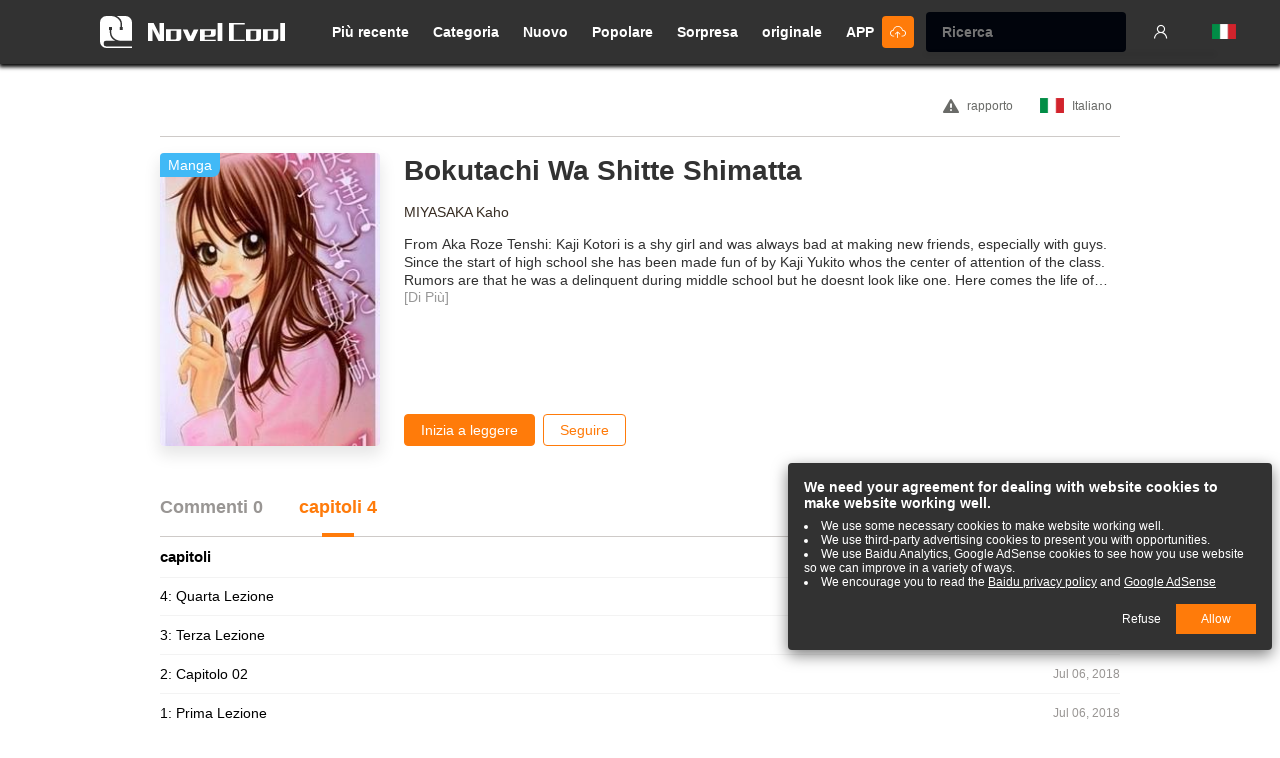

--- FILE ---
content_type: text/html; charset=UTF-8
request_url: https://it.novelcool.com/novel/Bokutachi_wa_Shitte_Shimatta.html
body_size: 12159
content:
<!DOCTYPE html PUBLIC "-//W3C//DTD XHTML 1.0 Strict//EN" "http://www.w3.org/TR/xhtml1/DTD/xhtml1-strict.dtd">
<html xmlns="http://www.w3.org/1999/xhtml" class="">
<head>
    <meta http-equiv="Content-Type" content="text/html; charset=UTF-8">
    <title>Bokutachi Wa Shitte Shimatta Novel, 4: Quarta Lezione  - Novel Cool - Leggi i romanzi di luce online gratuitamente. Read light novels online for free</title>
    <META content="Bokutachi Wa Shitte Shimatta Novel, 4: Quarta Lezione  Leggi il romanzo online gratuitamente" name=Keywords>
    <META content=" Leggi il romanzo online gratuitamente Il miglior sito di lettura romanzo" name="Description">
    <meta content='width=device-width,  initial-scale=1.0' name='viewport'>
    <meta name="apple-mobile-web-app-title" content="NovelCool">
    <meta name="apple-mobile-web-app-status-bar-style" content="black"/>
    <meta name="format-detection" content="telephone=no, email=no"/>
    <meta name="msapplication-tap-highlight" content="no" />
    <meta name="format-detection" content="telephone=no, email=no">
    <link rel="Shortcut Icon" href="https://it.novelcool.com/files/img/144.png" type="image/x-icon" />
    <link rel="apple-touch-icon" sizes="57x57" href="https://it.novelcool.com/files/img/57.png" />
    <link rel="apple-touch-icon" sizes="114x114" href="https://it.novelcool.com/files/img/114.png" />
    <link rel="apple-touch-icon" sizes="72x72" href="https://it.novelcool.com/files/img/72.png" />
    <link rel="apple-touch-icon" sizes="144x144" href="https://it.novelcool.com/files/img/144.png" />
    <link href="https://it.novelcool.com/favicon.ico" rel="icon" type="image/x-icon" />
    <link href="https://it.novelcool.com/favicon.ico" rel="shortcut icon" type="image/x-icon" /-->
    <!--字体图标css-->

    <link type="text/css" rel="stylesheet" href="/files/css/style.css?v=148"/>

    <script>
        function getCookie(name) {
            var arg = name + "=";
            var alen = arg.length;
            var clen = document.cookie.length;
            var i = 0;
            while (i < clen) {
                var j = i + alen;
                if (document.cookie.substring(i, j) == arg) {
                    return getCookieVal(j);
                }
                i = document.cookie.indexOf(" ", i) + 1;
                if (i == 0)
                    break;
            }
            return null;
        }

        function getCookieVal(offset) {
            var endstr = document.cookie.indexOf(";", offset);
            if (endstr == -1) {
                endstr = document.cookie.length;
            }
            return unescape(document.cookie.substring(offset, endstr));
        }

        function setCookie(name, value) {
            COOKIE_DAYS = 365;
            var expdate = new Date();
            var argv = setCookie.arguments;
            var argc = setCookie.arguments.length;
            var expires = (argc > 2) ? argv[2] : COOKIE_DAYS * 24 * 3600;
            var path = (argc > 3) ? argv[3] : "/";
            // var domain = (argc > 4) ? argv[4] : window.location.host;
            var domain = (argc > 4) ? argv[4] : ".lrgarden.net";
            var secure = (argc > 5) ? argv[5] : false;
            if (expires != null) {
                expdate.setTime(expdate.getTime() + (expires * 1000));
            }
            document.cookie = name + "=" + escape(value)
                + ((expires == null) ? "" : ("; expires=" + expdate.toGMTString()))
                + ((path == null) ? "" : ("; path=" + path))
                + ((domain == null) ? "" : ("; domain=" + domain))
                + ((secure == true) ? "; secure" : "");
        }

        var COOKIE_PRE = "novelcool_";
        USER = {
            NAME: getCookie(COOKIE_PRE + "username"),
            ID: getCookie(COOKIE_PRE + "userid"),
            COVER: getCookie(COOKIE_PRE + "cover"),
            CODE: getCookie(COOKIE_PRE + "code")
        };
    </script>
    <script type='text/javascript' src='https://platform-api.sharethis.com/js/sharethis.js#property=673489ebf1297b00124e7f53&product=sop' async='async'></script><script>
    var BOOK_COVER = "https://img.novelcool.com/logo/201807/0e/Bokutachi_Wa_Shitte_Shimatta8661.jpg";
    var BOOK_NAME = "Bokutachi Wa Shitte Shimatta";
    var BOOK_URL = "https://it.novelcool.com/novel/Bokutachi_wa_Shitte_Shimatta.html";
    var BOOK_ID = "47372";
</script>
<link type="text/css" rel="stylesheet" href="/files/dist/css/book/book_info.css?v=148"/>
</head>
<body itemscope itemtype ="http://schema.org/Book">
<div class="top-nav">
    <!--m-->
    <div class="hidden-pm">
        <div class="top-nav-left row-item"><span class="ifont-menu ifont-white ifont-normal"></span></div>
        <div class="top-nav-center row-item">
            <a href="/">
                <div class="nav-logo"><img src="/files/images/logo/logo.svg"/></div>
                <div class="nav-logo-word"><img src="/files/images/logo/logo_word.svg"/></div>
            </a>
        </div>
        <div class="top-nav-right row-item search-input-show">
            <span class="ifont-search ifont-white ifont-smallxx"></span>
        </div>
    </div>
    <!--pc-->
    <div class="top-nav-content">
        <div class="top-nav-left row-item">
            <a href="/" title="Leggi il romanzo online gratuitamente">
                <div class="nav-logo"><img src="/files/images/logo/logo.svg"/></div>
                <div class="nav-logo-word"><img src="/files/images/logo/logo_word.svg"/></div>
            </a>
        </div>
        <div class="top-nav-center row-item">
            <a href="/category/latest.html" title="Più recente"><div class="top-nav-item ">Più recente</div></a>
            <a href="/category.html" title="Categoria"><div class="top-nav-item ">Categoria</div></a>
            <a href="/category/new_list.html" title="Nuovo"><div class="top-nav-item ">Nuovo</div></a>
            <a href="/category/popular.html" title="Popolare"><div class="top-nav-item ">Popolare</div></a>
            <a href="/surpriseme.html" title="Sorpresa"><div class="top-nav-item ">Sorpresa</div></a>
            <a href="https://it.novelcool.com/category/original.html" title="originale"><div class="top-nav-item ">originale</div></a>
            <a href="https://app.novelcool.com/" title="Novel Cool APP"><div class="top-nav-item">APP</div></a>
            <!--pc版搜索-->
            <div class="hidden-xm hidden-sm visible-pm">
                <div class="nav-search-pool dis-hide">
                    <form class="nav-search-input-box" method="get" action="/search">
                        <div class="nav-search-input"><div class="nav-search-input-inner"><input class="nav-search-input-trigger" placeholder="Ricerca" type="text" name="name" autocomplete="off"></div></div>
                        <div class="ifont-search ifont-white ifont-smallx row-item nav-search-reset-trigger pointer"></div>
                    </form>
                    <div class="ifont-cross ifont-white ifont-smallx row-item search-input-hide pointer"></div>
                    <div class="nav-search-res book-list"></div>
                </div>
            </div>
        </div>
        <div class="top-nav-right row-item">
            <div class="top-nav-item create"><a href="https://it.novelcool.com/create_book.html" title="Carica libro"><span class="ifont-upload ifont-white ifont-smallx vertical-middle"></a></span></div>
            <!--搜索-->
            <div class="nav-search-pool-mob">
                <form class="nav-search-input-box-pc" method="get" action="/search/">
                    <div class="nav-search-type-box">
                        <div class="nav-search-input">
                            <div class="nav-search-input-inner-mob">
                                <input class="nav-search-input-trigger" placeholder="Ricerca" type="text" name="wd" autocomplete="off"/>
                            </div>
                        </div>
                    </div>
                    <div class="ifont-cross-solid nav-search-reset-trigger pointer"></div>
                    <!--搜索结果-->
                    <div class="nav-search-res">
                        <div class="nav-search-res-user">
                            <!--这里是 搜索结果单项-->
                        </div>
                    </div>
                </form>
            </div>

            <script>
                (function () {
                    var str = "";
                    if(!USER.ID){ // 未登录
                        str += "<a href=\"/login\" title=\"Accesso\"><div class=\"top-nav-item ifont-user\"></div></a>";
                        document.write(str);
                    } else {
                        str += "<div class=\"top-nav-item has-user-entrance position-relative\">";
                        str += "    <a href=\"/account\" title=\"account\">";
                        str += "        <div class=\"has-user-cover\"><img src=\""+USER.COVER+"\" onerror=\"this.src='/files/images/default/default.jpg'\"/></div>";
                        str += "    </a>";
                        str += "    <div class=\"nav-user-entrance\">";
                        str += "        <div class=\"nav-user-entrance-tip ifont-triangle-oblate-up ifont-smallx ifont-main\"></div>";
                        str += "        <a href=\"/account\" title=\"account\"><div class=\"nav-user-en-item\" title=\""+USER.NAME+"\">"+USER.NAME+"</div></a>";
                        str += "        <a href=\"/my_asset.html\" title=\"La mia risorsa\"><div class=\"nav-user-en-item\">La mia risorsa</div></a>";
                        str += "        <a href=\"/account/bookshelf.html\" title=\"account\"><div class=\"nav-user-en-item\" title=\"Bookshelf\">Bookshelf</div></a>";
                        str += "        <a href=\"/account/history.html\" title=\"account\"><div class=\"nav-user-en-item\" title=\"Storia\">Storia</div></a>";
                        str += "        <a href=\"/logout/\" title=\"Disconnettersi\"><div class=\"nav-user-en-item\" title=\"Disconnettersi\">Disconnettersi</div></a>";
                        str += "    </div>";
                        str += "</div>";
                        document.write(str);
                    }
                })();
            </script>
            <div class="top-nav-item has-lang-entrance position-relative">
                <div class="has-lang-cover" title="linguaggio"><img width="24" src="/files/images/unit/c_it.png" onerror="this.src='/files/images/default/default.jpg'"/></div>
                <div class="nav-lang-entrance text-left">
                    <div class="nav-lang-entrance-tip ifont-triangle-oblate-up ifont-smallx ifont-main"></div>
                    <a href="https://www.novelcool.com" title="English"><div class="nav-lang-en-item "><img width="24" src="/files/images/unit/c_en.png" onerror="this.src='/files/images/default/default.jpg'"/>English<span class="ifont-tick ifont-xsmall ifont-main"></span></div></a>
                    <a href="https://es.novelcool.com" title="Español"><div class="nav-lang-en-item "><img width="24" src="/files/images/unit/c_es.png" onerror="this.src='/files/images/default/default.jpg'"/>Español<span class="ifont-tick ifont-xsmall ifont-main"></span></div></a>
                    <a href="https://br.novelcool.com" title="Português"><div class="nav-lang-en-item "><img width="24" src="/files/images/unit/c_br.png" onerror="this.src='/files/images/default/default.jpg'"/>Português<span class="ifont-tick ifont-xsmall ifont-main"></span></div></a>
                    <a href="https://it.novelcool.com" title="lingua italiana"><div class="nav-lang-en-item  active "><img width="24" src="/files/images/unit/c_it.png" onerror="this.src='/files/images/default/default.jpg'"/>Italiano<span class="ifont-tick ifont-xsmall ifont-main"></span></div></a>
                    <a href="https://ru.novelcool.com" title="Русский язык"><div class="nav-lang-en-item "><img width="24" src="/files/images/unit/c_ru.png" onerror="this.src='/files/images/default/default.jpg'"/>Русский<span class="ifont-tick ifont-xsmall ifont-main"></span></div></a>
                    <a href="https://de.novelcool.com" title="Deutsch"><div class="nav-lang-en-item "><img width="24" src="/files/images/unit/c_de.png" onerror="this.src='/files/images/default/default.jpg'"/>Deutsch<span class="ifont-tick ifont-xsmall ifont-main"></span></div></a>
                    <a href="https://fr.novelcool.com" title="Français"><div class="nav-lang-en-item "><img width="24" src="/files/images/unit/c_fr.png" onerror="this.src='/files/images/default/default.jpg'"/>Français<span class="ifont-tick ifont-xsmall ifont-main"></span></div></a>
                </div>
            </div>
        </div>
    </div>
</div>
<!--移动端侧栏菜单-->
<div class="hidden-pm">
    <div class="top-nav-side dis-hide">
        <div class="top-nav-side-layer"></div>
        <div class="top-nav-side-content" >
            <div class="top-nav-side-list">
            <script>
                (function () {
                    var str = "";
                    if(!USER.ID){ // 未登录
                        str += "<a href=\"/login.html\" title=\"account\">";
                        str += "    <div class=\"has-user-cover ifont-user text-center\"><img src=\"\" onerror=\"this.src='/files/images/default/default.jpg'\"/></div>";
                        str += "    <div class=\"has-user-name\">Clicca qui per accedere</div>";
                        str += "</a>";
                        document.write(str);
                    } else {
                        str += "<a href=\"/account/main.html\" title=\"account\">";
                        str += "    <div class=\"has-user-cover\"><img src=\""+USER.COVER+"\" onerror=\"this.src='/files/images/default/default.jpg'\"/></div>";
                        str += "    <div class=\"has-user-name\">"+USER.NAME+"</div>";
                        str += "</a>";
                    }
                })();
            </script>
                <a href="https://it.novelcool.com/create_book.html" title="Carica libro"><div class="top-nav-item top-nav-underline "><span class="ifont-upload ifont-normal icon-for-m"></span>Carica libro</div></a>
                <a href="https://app.novelcool.com/" title="Novel Cool APP"><div class="top-nav-item "><span class="ifont-file ifont-normal icon-for-m"></span>Novel Cool APP</div></a>
                <a href="https://it.novelcool.com/category/original.html"><div class="top-nav-item "><span class="ifont-file ifont-normal icon-for-m"></span>originale</div></a>
                <a href="/category/latest.html"><div class="top-nav-item "><span class="ifont-file ifont-normal icon-for-m"></span>Più recente</div></a>
                <a href="/category/new_list.html" title="Nuovo"><div class="top-nav-item "><span class="ifont-file ifont-normal icon-for-m"></span>Nuovo</div></a>
                <a href="/category/popular.html" title="Popolare"><div class="top-nav-item "><span class="ifont-file ifont-normal icon-for-m"></span>Popolare</div></a>
                <a href="/surpriseme.html"><div class="top-nav-item  "><span class="ifont-star-thin ifont-normal icon-for-m"></span>Sorpresa</div></a>
                <a href="/category.html"><div class="top-nav-item top-nav-underline "><span class="ifont-category ifont-normal icon-for-m"></span>Categoria</div></a>
            <script>
                (function () {
                    var str = "";
                    if(USER.ID){
                        str += "<a href=\"/account/main\" title=\"account\">";
                        str += "    <div class=\"top-nav-item \"><span class=\"ifont-user ifont-normal icon-for-m\"></span>account</div></a>";
                        str += "</a>";
                        str += '<a href="https://it.novelcool.com/my_asset.html"><div class="top-nav-item "><span class="ifont-file ifont-normal icon-for-m"></span>La mia risorsa</div></a>';
                        str += '<a href="/account/bookshelf.html"><div class="top-nav-item "><span class="ifont-bookshelf ifont-normal icon-for-m"></span>Bookshelf</div></a>';
                        str += '<a href="/account/history.html"><div class="top-nav-item "><span class="ifont-clock ifont-normal icon-for-m"></span>Storia</div></a>';
                        str += '<a href="/logout/"><div class="top-nav-item "><span class="ifont-warn ifont-normal icon-for-m"></span>Disconnettersi</div></a>';
                        str += '<a href="/account/delete.html"><div class="top-nav-item "><span class="ifont-trash ifont-normal icon-for-m"></span>Eliminare l'account</div></a>';
                        document.write(str);
                    }
                })();
            </script>
                <a href="/search/?type=high"><div class="top-nav-item top-nav-underline "><span class="ifont-search-advance ifont-normal icon-for-m"></span>Ricerca avanzata</div></a>
                <div class="top-nav-item m-lang-trigger pointer"><span class="ifont-earth ifont-normal icon-for-m"></span>linguaggio</div>
                <div style="background-color: #262626;">
                    <div class="top-nav-side-logo">
                        <div class="nav-logo"><img src="/files/images/logo/logo.svg"/></div>
                        <div class="nav-logo-word"><img src="/files/images/logo/logo_word.svg"/></div>
                    </div>
                </div>
            </div>
        </div>
    </div>
</div>



<div class="site-content">
    <div class="bookinto-topbar hidden-xm hidden-sm visible-pm">
        <div class="bookinto-topbar-right">
            <div class="model-trigger bookinfo-report pointer" title="rapporto" model_target_name="report" report_type="" book_id=""><span class="ifont-warn ifont-smallx" style="margin-left: 8px;margin-right: 8px;"></span><span style="position: relative;top: -3px;">rapporto</span></div>
            <div class="bookinfo-lang bookinfo-lang-trigger pointer" title="linguaggio"><img width="24" src="/files/images/unit/c_it.png" style="margin-left: 8px;margin-right: 8px;"><span style="position: relative;top: -3px;">Italiano</span></div>
        </div>
    </div>
    <div class="bookinfo-module">
        <div class="bk-intro">
            <div class="bookinfo-pic">
                <a href="https://it.novelcool.com/chapter/4-Quarta-Lezione/1663610.html" itemprop="url">
                    <img class="bookinfo-pic-img" src="https://img.novelcool.com/logo/201807/0e/Bokutachi_Wa_Shitte_Shimatta8661.jpg" onerror="this.src='/files/images/default/default_pic.jpg'" itemprop="image" alt=""/>
                </a>
                                <div class="book-type book-type-manga">Manga</div>
                                            </div>
            <div class="bk-side-intro">
                <div class="bk-side-intro-most">

                    <h1 class="bookinfo-title" itemprop="name">Bokutachi Wa Shitte Shimatta</h1>

                                                            <div class="bookinfo-author">
                        <a class="hover-underline" href="/search/?author=MIYASAKA Kaho" title="MIYASAKA Kaho">
                            <span itemprop="creator">MIYASAKA Kaho</span>
                        </a>
                    </div>
                    
                    <div class="for-pc">
                        <div class="bk-summary">
                            <div class="bk-summary-txt" style2toggle_name="bk_summary" style2_active_cls="all">From Aka Roze Tenshi:
Kaji Kotori is a shy girl and was always bad at making new friends, especially with guys. Since the start of high school she has been made fun of by Kaji Yukito whos the center of attention of the class. Rumors are that he was a delinquent during middle school but he doesnt look like one. Here comes the life of Kotori and how she adapts to love.</div>
                            <div class="bk-summary-more style2-trigger hover-underline pointer" style2_target_name="bk_summary,fold_up" style2toggle_name="fold_out" style2_self_active_cls="dis-hide" style2_active_cls="dis-hide">[Di Più]</div>
                            <div class="bk-summary-more style2-trigger hover-underline pointer dis-hide" style2_target_name="bk_summary,fold_out" style2toggle_name="fold_up" style2_self_active_cls="dis-hide" style2_active_cls="dis-hide">[Meno]</div>
                        </div>
                        <div class="bookinfo-share">
                            <!-- ShareThis BEGIN -->
                            <div class="sharethis-inline-share-buttons"></div>
                            <!-- ShareThis END -->
                        </div>
                        <div class="bk-cates">
                                                    </div>
                    </div>
                </div>

                <div class="for-pc">
                    <div class="bk-tool-btns">
                        <div class="bk-tool-btn-item">
                            <a href="https://it.novelcool.com/chapter/1-Prima-Lezione/1663607/" class="last-read-url"><div class="book-read-btn">Inizia a leggere</div></a>
                        </div>
                        <div class="bk-tool-btn-item">
                            <div class="book-collect-btn pointer  book-follow-trigger " book_id="47372" follow_cls="book-collect-btn-followed" is_follow="-1">
                                                                <span class="trigger-label">Seguire</span>
                                                            </div>
                        </div>
                                                <div class="bk-tool-btn-item" style="display: none !important;">
                            <a href="https://app.novelcool.com/" title="Novel Cool APP"><div class="download-app-btn">Scaricare</div></a>
                        </div>
                    </div>
                </div>

                <div class="bk-status">
                    <div class="bk-status-item">
                                                                        <a class="hover-underline" href="/category/completed.html">Completato</a>
                                            </div>
                </div>
            </div>
        </div>
        <div class="for-mob">
            <div class="bk-summary">
                <div class="bk-summary-txt" style2toggle_name="bk_summary" style2_active_cls="all">From Aka Roze Tenshi:
Kaji Kotori is a shy girl and was always bad at making new friends, especially with guys. Since the start of high school she has been made fun of by Kaji Yukito whos the center of attention of the class. Rumors are that he was a delinquent during middle school but he doesnt look like one. Here comes the life of Kotori and how she adapts to love.</div>
                <div class="bk-summary-more style2-trigger hover-underline pointer" style2_target_name="bk_summary,fold_up" style2toggle_name="fold_out" style2_self_active_cls="dis-hide" style2_active_cls="dis-hide">[Di Più]</div>
                <div class="bk-summary-more style2-trigger hover-underline pointer dis-hide" style2_target_name="bk_summary,fold_out" style2toggle_name="fold_up" style2_self_active_cls="dis-hide" style2_active_cls="dis-hide">[Meno]</div>
            </div>
            <div class="bookinfo-share">
                <!-- ShareThis BEGIN -->
                <div class="sharethis-inline-share-buttons"></div>
                <!-- ShareThis END -->
            </div>
            <div class="bk-cates">
                            </div>
            <div class="bk-tool-btns">
                <div class="bk-tool-btn-item">
                    <a href="https://it.novelcool.com/chapter/1-Prima-Lezione/1663607/" class="last-read-url"><div class="book-read-btn">Inizia a leggere</div></a>
                </div>
                <div class="bk-tool-btn-item">
                    <div class="book-collect-btn pointer  book-follow-trigger " book_id="47372" follow_cls="book-collect-btn-followed" is_follow="-1">
                                                <span class="trigger-label">Seguire</span>
                                            </div>
                </div>
                                <div class="bk-tool-btn-item" style="display: none !important;">
                    <a href="https://app.novelcool.com/" title="Novel Cool APP"><div class="download-app-btn">Scaricare</div></a>
                </div>
            </div>
        </div>


        <div class="position-relative" style="display: none !important;">
            <h1 class="bookinfo-title single-line-ellipsis hidden-pm" itemprop="name">Bokutachi Wa Shitte Shimatta</h1>
            <div class="model-trigger bookinfo-report pointer hidden-pm" model_target_name="report" report_type="" book_id=""><span class="ifont-warn ifont-smallx"></span></div>
            <div class="bookinfo-lang bookinfo-lang-trigger pointer hidden-pm"><img width="24" src="/files/images/unit/c_it.png"></div>
        </div>
        <div class="bookinfo-lang-list">
            <div class="bookinfo-lang-layer"></div>
            <div class="bookinfo-lang-content">
                                <a href="https://it.novelcool.com/novel/Bokutachi_wa_Shitte_Shimatta.html"><div class="bookinfo-lang-item"><div class="row-item ifont-normal ifont-grey  ifont-radio-checked ifont-color-main  "></div><img width="24" src="/files/images/unit/c_it.png"><span>Italiano</span></div></a>
                            </div>
        </div>
        <div class="bookinfo-pic" style="display: none !important;">
            <a href="https://it.novelcool.com/chapter/4-Quarta-Lezione/1663610.html" itemprop="url"><img class="bookinfo-pic-img" src="https://img.novelcool.com/logo/201807/0e/Bokutachi_Wa_Shitte_Shimatta8661.jpg" onerror="this.src='/files/images/default/default_pic.jpg'" itemprop="image"/></a>
                        <div class="book-type book-type-manga">Manga</div>
                                </div>
        <div class="bookinfo-info" style="display: none !important;">
            <h1 class="bookinfo-title single-line-ellipsis hidden-xm hidden-sm visible-pm" title="Bokutachi Wa Shitte Shimatta" itemprop="name">Bokutachi Wa Shitte Shimatta</h1>
            <div class="bookinfo-rate">
                <span class="bookinfo-rate-val">5.0</span>
                <div class="row-item vertical-base">
                    <div class="star-rate-module star-rate-normal">
        <div class="star-rate-item">
        <span class="ifont-star-thin ifont-star-yellow star-rate-empty"></span>
        <span class="ifont-star-solid ifont-star-yellow star-rate-layer" style="width: 100%"></span>
    </div>
        <div class="star-rate-item">
        <span class="ifont-star-thin ifont-star-yellow star-rate-empty"></span>
        <span class="ifont-star-solid ifont-star-yellow star-rate-layer" style="width: 100%"></span>
    </div>
        <div class="star-rate-item">
        <span class="ifont-star-thin ifont-star-yellow star-rate-empty"></span>
        <span class="ifont-star-solid ifont-star-yellow star-rate-layer" style="width: 100%"></span>
    </div>
        <div class="star-rate-item">
        <span class="ifont-star-thin ifont-star-yellow star-rate-empty"></span>
        <span class="ifont-star-solid ifont-star-yellow star-rate-layer" style="width: 100%"></span>
    </div>
        <div class="star-rate-item">
        <span class="ifont-star-thin ifont-star-yellow star-rate-empty"></span>
        <span class="ifont-star-solid ifont-star-yellow star-rate-layer" style="width: 100%"></span>
    </div>
    </div>                </div>
                <span class="bookinfo-vote-num"><span class="hidden-xm hidden-xm visible-inlineblock-pm">(</span><span>10</span>&nbsp;voti<span class="hidden-xm hidden-xm visible-inlineblock-pm">)</span></span>
            </div>
                                    <div class="bookinfo-author"><span class="hidden-xm hidden-sm visible-inlineblock-pm" style="font-weight: normal; color:#382d23;">Autore:&nbsp;</span><a class="hover-underline" href="/search/?author=MIYASAKA Kaho" title="MIYASAKA Kaho"><span itemprop="creator">MIYASAKA Kaho</span></a></div>
                                                <div class="bookinfo-category-list hidden-xm hidden-sm visible-pm"><span class="hidden-xm hidden-sm visible-inlineblock-pm" style="font-weight: normal;">Rilasciato:&nbsp;</span><a class="hover-underline" href="/category/2007.html" title="2007"><span itemprop="datePublished">2007</span></a></div>
                                    <div class="bookinfo-category-list hidden-xm hidden-sm visible-pm"><span class="hidden-xm hidden-sm visible-inlineblock-pm" style="font-weight: normal;">Stato:&nbsp;</span><a class="hover-underline" href="/category/completed.html">Completato</a></div>
            <div class="bookinfo-category-list hidden-xm hidden-sm visible-pm"><span class="hidden-xm hidden-sm visible-inlineblock-pm" style="font-weight: normal;">linguaggio:&nbsp;</span><span itemprop="inLanguage">Italiano</span></div>
            <div class="bookinfo-small-detail hidden-pm">
                <div class="row-item"><span style="margin-right: 8px;" itemprop="inLanguage">Italiano</span>|<a class="hover-underline" href="/search/?publish_year=2007" title="2007"><span style="margin-right: 8px; margin-left: 8px;" itemprop="datePublished">2007</span></a>|<span style="margin-left: 8px;"><a class="hover-underline" href="/category/completed.html">Completato</a></span></div>
            </div>
            <div class="bk-summary" style="font-weight: normal;">From Aka Roze Tenshi:
Kaji Kotori is a shy girl and was always bad at making new friends, especially with guys. Since the start of high school she has been made fun of by Kaji Yukito whos the center of attention of the class. Rumors are that he was a delinquent during middle school but he doesnt look like one. Here comes the life of Kotori and how she adapts to love.</div>
            <!--上传者-->
                    </div>
    </div>
    <!--书信息-->
    <section class="inner-bottom-large">
        <div class="tab-module">
            <div class="bookinfo-tabname-list">
                <div class="tab-trigger row-item tab-name bookinfo-tab-name" tab_target_name="summary" tab_mod="book_info" tab_active_cls="active">Commenti 0</div>
                <div class="tab-trigger row-item tab-name bookinfo-tab-name active" tab_target_name="chapter" tab_mod="book_info" tab_active_cls="active">capitoli 4</div>
            </div>

            <!--summary-->
            <div class="tab-item" tab_name="summary" tab_mod="book_info" tab_con_active_cls="active">
                <div class="bookinfo-summary"><span itemprop="description">From Aka Roze Tenshi:
Kaji Kotori is a shy girl and was always bad at making new friends, especially with guys. Since the start of high school she has been made fun of by Kaji Yukito whos the center of attention of the class. Rumors are that he was a delinquent during middle school but he doesnt look like one. Here comes the life of Kotori and how she adapts to love.</span></div>
                <div class="bookinfo-cmts">
                    <div class="bookinfo-cmts-title">0 Commenti <div class="bookinfo-cmt-button cmt-full-trigger pointer">Commento</div></div>
                    <div class="cmt-enter hidden-sm hidden-xm visible-pm">
                        <form class="cmt-form" enctype="multipart/form-data">
                            <input type="hidden" name="book_id" value="47372"/>
                            <div class="cmt-full-title">La tua valutazione per questo libro è: </div>
                            <div class="cmt-full-rate">
                                <div class="star-rate-module text-center">
                                    <div class="star-rate-item star-rate-trigger">
                                        <span class="ifont-star-thin ifont-star-yellow ifont-large star-rate-empty"></span>
                                        <span class="ifont-star-solid ifont-star-yellow ifont-large star-rate-layer" style="width: 0;"></span>
                                    </div>
                                    <div class="star-rate-item star-rate-trigger">
                                        <span class="ifont-star-thin ifont-star-yellow ifont-large star-rate-empty"></span>
                                        <span class="ifont-star-solid ifont-star-yellow ifont-large star-rate-layer" style="width: 0;"></span>
                                    </div>
                                    <div class="star-rate-item star-rate-trigger">
                                        <span class="ifont-star-thin ifont-star-yellow ifont-large star-rate-empty"></span>
                                        <span class="ifont-star-solid ifont-star-yellow ifont-large star-rate-layer" style="width: 0;"></span>
                                    </div>
                                    <div class="star-rate-item star-rate-trigger">
                                        <span class="ifont-star-thin ifont-star-yellow ifont-large star-rate-empty"></span>
                                        <span class="ifont-star-solid ifont-star-yellow ifont-large star-rate-layer" style="width: 0;"></span>
                                    </div>
                                    <div class="star-rate-item star-rate-trigger">
                                        <span class="ifont-star-thin ifont-star-yellow ifont-large star-rate-empty"></span>
                                        <span class="ifont-star-solid ifont-star-yellow ifont-large star-rate-layer" style="width: 0;"></span>
                                    </div>
                                </div>
                                <input class="cmt-stars" type="hidden" name="stars" value="0"/>
                            </div>
                            <div class="cmt-full-cmt">
                                <div class="cmt-full-text-box">
                                    <textarea placeholder="Scrivi qui i tuoi commenti" name="content"></textarea>
                                    <div class="cmt-full-pic" toggle_name="cmt_pic">
                                        <div class="row-item add-cmt-pic demo hover-toggle">
                                            <div class="row-item ifont-add-thin ifont-large ifont-grey"></div>
                                            <div class="img-preview">
                                                <img src="/files/images/default/transparent.png"/>
                                            </div>
                                            <input type="file" name="cmt_pic"/>
                                            <div class="row-item ifont-cross-square ifont-main ifont-smallx hover-target pointer cmt-pic-delete-trigger"></div>
                                        </div>
                                        <div class="cmt-pic-list">
                                            <div class="row-item add-cmt-pic hover-toggle">
                                                <div class="row-item ifont-add-thin ifont-large ifont-grey"></div>
                                                <div class="img-preview">
                                                    <img src="/files/images/default/transparent.png"/>
                                                </div>
                                                <input type="file" name="cmt_pic"/>
                                                <div class="row-item ifont-cross-square ifont-main ifont-smallx hover-target pointer cmt-pic-delete-trigger"></div>
                                            </div>
                                        </div>
                                    </div>
                                    <div class="emoji-box-counter">
                                        <div class="ifont-emoji-solid ifont-xlarge toggle-trigger" toggle_target_name="emoji_box"></div>
                                        <div class="emoji-box dis-hide" toggle_name="emoji_box">
                                            <div class="emoji-box-close toggle-trigger ifont-cross ifont-xsmall ifont-grey" toggle_target_name="emoji_box"></div>
                                            <div class="emoji-box-list font-zero">
                                                <span class="pointer emoji-item" title="">😀</span>
<span class="pointer emoji-item" title="">😁</span>
<span class="pointer emoji-item" title="">😂</span>
<span class="pointer emoji-item" title="">😄</span>
<span class="pointer emoji-item" title="">😆</span>
<span class="pointer emoji-item" title="">😉</span>
<span class="pointer emoji-item" title="">😊</span>
<span class="pointer emoji-item" title="">😋</span>
<span class="pointer emoji-item" title="">😎</span>
<span class="pointer emoji-item" title="">😍</span>
<span class="pointer emoji-item" title="">😘</span>
<span class="pointer emoji-item" title="">🙂</span>
<span class="pointer emoji-item" title="">😐</span>
<span class="pointer emoji-item" title="">😏</span>
<span class="pointer emoji-item" title="">😣</span>
<span class="pointer emoji-item" title="">😯</span>
<span class="pointer emoji-item" title="">😪</span>
<span class="pointer emoji-item" title="">😫</span>
<span class="pointer emoji-item" title="">😌</span>
<span class="pointer emoji-item" title="">😜</span>
<span class="pointer emoji-item" title="">😒</span>
<span class="pointer emoji-item" title="">😔</span>
<span class="pointer emoji-item" title="">😖</span>
<span class="pointer emoji-item" title="">😤</span>
<span class="pointer emoji-item" title="">😭</span>
<span class="pointer emoji-item" title="">😱</span>
<span class="pointer emoji-item" title="">😳</span>
<span class="pointer emoji-item" title="">😵</span>
<span class="pointer emoji-item" title="">😠</span>
<span class="pointer emoji-item" title="">🤔</span>
<span class="pointer emoji-item" title="">🤐</span>
<span class="pointer emoji-item" title="">😴</span>
<span class="pointer emoji-item" title="">😔</span>
<span class="pointer emoji-item" title="">🤑</span>
<span class="pointer emoji-item" title="">🤗</span>
<span class="pointer emoji-item" title="">👻</span>
<span class="pointer emoji-item" title="">💩</span>
<span class="pointer emoji-item" title="">🙈</span>
<span class="pointer emoji-item" title="">🙉</span>
<span class="pointer emoji-item" title="">🙊</span>
<span class="pointer emoji-item" title="">💪</span>
<span class="pointer emoji-item" title="">👍</span>
<span class="pointer emoji-item" title="">👎</span>
<span class="pointer emoji-item" title="">👈</span>
<span class="pointer emoji-item" title="">👉	</span>
<span class="pointer emoji-item" title="">👆</span>
<span class="pointer emoji-item" title="">👇</span>
<span class="pointer emoji-item" title="">👋</span>
<span class="pointer emoji-item" title="">🖐</span>
<span class="pointer emoji-item" title="">👌</span>
<span class="pointer emoji-item" title="">👏</span>
<span class="pointer emoji-item" title="">🙏</span>
<span class="pointer emoji-item" title="">🤝</span>
<span class="pointer emoji-item" title="">👂</span>
<span class="pointer emoji-item" title="">👃</span>
<span class="pointer emoji-item" title="">👀</span>
<span class="pointer emoji-item" title="">👅</span>
<span class="pointer emoji-item" title="">👄	</span>
<span class="pointer emoji-item" title="">💋</span>
<span class="pointer emoji-item" title="">💘</span>
<span class="pointer emoji-item" title="">💖</span>
<span class="pointer emoji-item" title="">💗</span>
<span class="pointer emoji-item" title="">💔</span>
<span class="pointer emoji-item" title="">❤</span>
<span class="pointer emoji-item" title="">💤</span>
<span class="pointer emoji-item" title="">💢</span>                                            </div>
                                        </div>
                                    </div>
                                    <button class="cmt-send-trigger pointer" type="button" cmt_target_id="47372" >Sottoscrivi</button>
                                </div>
                            </div>
                        </form>
                    </div>
                    <div class="comment-module">
    <!--输入部分-->
    <div class="text-box hidden-xm hidden-sm hidden-pm">
        <form class="position-relative cmt-form " enctype="multipart/form-data">
            <div class="hidden-pm abs-full model-trigger"></div>
            <div>
                <textarea class="font-normal textarea-noteless width-full cmt-input-area" name="content" placeholder=""></textarea>
            </div>
            <div class="row cmt-function-btn inner-top-small">
                <div class="row-item ifont-emotion ifont-largex pointer toggle-trigger inner-left-xsmall" title="" target_name="emoji_list" no_effect="no"></div>
                <div class="row-item ifont-picture-solid ifont-largex inner-left-normal pointer toggle-trigger" title="" target_name="cmt_pic" no_effect="no"></div>
                <div class="cmt-submit pointer cmt-send-trigger" cmt_target_id=""></div>
            </div>
            <div class="has-tip position-relative dis-hide" toggle_name="emoji_list">   <!--emoji-->
                <div class="hover-target pd-icon icon-tip-triangle icon-white icon-large tip-triangle emoji-tip-triangle"></div>
                <div class="content-has-bg line-nowrap box-shadow shadow-light inner-top-smallx inner-bottom-xsmall inner-left-smallx inner-space-smallx hover-target tip-content emoji-tip-content cmt-emotion-group">
                    <div class="tip-close"><div class="row-item ifont-cross ifont-black ifont-xsmall pointer toggle-close out-left-xsmall" target_name="emoji_list"></div></div>

                    <div class="out-top-normal dbclick-no-select">
                        <span class="pointer emoji-item" title="">😀</span>
<span class="pointer emoji-item" title="">😁</span>
<span class="pointer emoji-item" title="">😂</span>
<span class="pointer emoji-item" title="">😄</span>
<span class="pointer emoji-item" title="">😆</span>
<span class="pointer emoji-item" title="">😉</span>
<span class="pointer emoji-item" title="">😊</span>
<span class="pointer emoji-item" title="">😋</span>
<span class="pointer emoji-item" title="">😎</span>
<span class="pointer emoji-item" title="">😍</span>
<span class="pointer emoji-item" title="">😘</span>
<span class="pointer emoji-item" title="">🙂</span>
<span class="pointer emoji-item" title="">😐</span>
<span class="pointer emoji-item" title="">😏</span>
<span class="pointer emoji-item" title="">😣</span>
<span class="pointer emoji-item" title="">😯</span>
<span class="pointer emoji-item" title="">😪</span>
<span class="pointer emoji-item" title="">😫</span>
<span class="pointer emoji-item" title="">😌</span>
<span class="pointer emoji-item" title="">😜</span>
<span class="pointer emoji-item" title="">😒</span>
<span class="pointer emoji-item" title="">😔</span>
<span class="pointer emoji-item" title="">😖</span>
<span class="pointer emoji-item" title="">😤</span>
<span class="pointer emoji-item" title="">😭</span>
<span class="pointer emoji-item" title="">😱</span>
<span class="pointer emoji-item" title="">😳</span>
<span class="pointer emoji-item" title="">😵</span>
<span class="pointer emoji-item" title="">😠</span>
<span class="pointer emoji-item" title="">🤔</span>
<span class="pointer emoji-item" title="">🤐</span>
<span class="pointer emoji-item" title="">😴</span>
<span class="pointer emoji-item" title="">😔</span>
<span class="pointer emoji-item" title="">🤑</span>
<span class="pointer emoji-item" title="">🤗</span>
<span class="pointer emoji-item" title="">👻</span>
<span class="pointer emoji-item" title="">💩</span>
<span class="pointer emoji-item" title="">🙈</span>
<span class="pointer emoji-item" title="">🙉</span>
<span class="pointer emoji-item" title="">🙊</span>
<span class="pointer emoji-item" title="">💪</span>
<span class="pointer emoji-item" title="">👍</span>
<span class="pointer emoji-item" title="">👎</span>
<span class="pointer emoji-item" title="">👈</span>
<span class="pointer emoji-item" title="">👉	</span>
<span class="pointer emoji-item" title="">👆</span>
<span class="pointer emoji-item" title="">👇</span>
<span class="pointer emoji-item" title="">👋</span>
<span class="pointer emoji-item" title="">🖐</span>
<span class="pointer emoji-item" title="">👌</span>
<span class="pointer emoji-item" title="">👏</span>
<span class="pointer emoji-item" title="">🙏</span>
<span class="pointer emoji-item" title="">🤝</span>
<span class="pointer emoji-item" title="">👂</span>
<span class="pointer emoji-item" title="">👃</span>
<span class="pointer emoji-item" title="">👀</span>
<span class="pointer emoji-item" title="">👅</span>
<span class="pointer emoji-item" title="">👄	</span>
<span class="pointer emoji-item" title="">💋</span>
<span class="pointer emoji-item" title="">💘</span>
<span class="pointer emoji-item" title="">💖</span>
<span class="pointer emoji-item" title="">💗</span>
<span class="pointer emoji-item" title="">💔</span>
<span class="pointer emoji-item" title="">❤</span>
<span class="pointer emoji-item" title="">💤</span>
<span class="pointer emoji-item" title="">💢</span>                    </div>
                </div>
            </div>

            <div class="has-tip position-relative dis-hide" toggle_name="cmt_pic">   <!--上传图片-->
                <div class="hover-target pd-icon icon-tip-triangle icon-white icon-large tip-triangle cmtpic-tip-triangle"></div>
                <div class="tip-content">
                    <div class="content-has-bg line-nowrap box-shadow shadow-light inner-top-smallx inner-bottom-xsmall inner-left-smallx inner-space-smallx hover-target cmtpic-tip-content">
                        <div class="tip-close"><div class="row-item ifont-cross ifont-black ifont-xsmall pointer toggle-close out-left-xsmall" target_name="cmt_pic"></div></div>
                        <div>
                            <div class="row-item border-dashed demo border-bolder border-base-sub add-cmt-pic hover-toggle out-bottom-smallx">
                                <div class="row-item ifont-add-bold ifont-large ifont-grey out-left-xsmall out-space-xsmall "></div>
                                <div class="img-preview">
                                    <img src="/files/images/default/transparent.png"/>
                                </div>
                                <input type="file" name="cmt_pic"/>
                                <div class="row-item ifont-cross-solid ifont-small hover-target pointer cmt-pic-delete-trigger content-has-bg"></div>
                            </div>
                            <div class="cmt-pic-list row-strict out-top-normal">
                                <div class="row-item border-dashed border-bolder border-base-sub add-cmt-pic hover-toggle out-bottom-smallx">
                                    <div class="row-item ifont-add-bold ifont-large ifont-grey out-left-xsmall out-space-xsmall "></div>
                                    <div class="img-preview">
                                        <img src="/files/images/default/transparent.png"/>
                                    </div>
                                    <input type="file" name="cmt_pic"/>
                                    <div class="row-item ifont-cross-solid ifont-small hover-target pointer cmt-pic-delete-trigger content-has-bg"></div>
                                </div>
                            </div>
                            <div>
                                <div class="title-remark color-error">* </div>
                                <div class="title-remark color-error">* </div>
                            </div>
                        </div>
                    </div>
                </div>
            </div>
        </form>


        <form class="cmt-form cmt-form-demo" enctype="multipart/form-data">
            <input type="hidden" name="book_id" value="47372"/>
            <div class="cmt-full-title">La tua valutazione per questo libro è: </div>
            <div class="cmt-full-rate">
                <div class="star-rate-module text-center">
                    <div class="star-rate-item star-rate-trigger">
                        <span class="ifont-star-thin ifont-star-yellow ifont-large star-rate-empty"></span>
                        <span class="ifont-star-solid ifont-star-yellow ifont-large star-rate-layer" style="width: 0;"></span>
                    </div>
                    <div class="star-rate-item star-rate-trigger">
                        <span class="ifont-star-thin ifont-star-yellow ifont-large star-rate-empty"></span>
                        <span class="ifont-star-solid ifont-star-yellow ifont-large star-rate-layer" style="width: 0;"></span>
                    </div>
                    <div class="star-rate-item star-rate-trigger">
                        <span class="ifont-star-thin ifont-star-yellow ifont-large star-rate-empty"></span>
                        <span class="ifont-star-solid ifont-star-yellow ifont-large star-rate-layer" style="width: 0;"></span>
                    </div>
                    <div class="star-rate-item star-rate-trigger">
                        <span class="ifont-star-thin ifont-star-yellow ifont-large star-rate-empty"></span>
                        <span class="ifont-star-solid ifont-star-yellow ifont-large star-rate-layer" style="width: 0;"></span>
                    </div>
                    <div class="star-rate-item star-rate-trigger">
                        <span class="ifont-star-thin ifont-star-yellow ifont-large star-rate-empty"></span>
                        <span class="ifont-star-solid ifont-star-yellow ifont-large star-rate-layer" style="width: 0;"></span>
                    </div>
                </div>
                <input class="cmt-stars" type="hidden" name="stars" value="0"/>
            </div>
            <div class="cmt-full-cmt">
                <div class="cmt-full-text-box">
                    <textarea placeholder="Scrivi qui i tuoi commenti" name="content"></textarea>
                    <div class="cmt-full-pic" toggle_name="cmt_pic">
                        <div class="row-item add-cmt-pic demo hover-toggle">
                            <div class="row-item ifont-add-thin ifont-large ifont-grey"></div>
                            <div class="img-preview">
                                <img src="/files/images/default/transparent.png"/>
                            </div>
                            <input type="file" name="cmt_pic"/>
                            <div class="row-item ifont-cross-square ifont-main ifont-smallx hover-target pointer cmt-pic-delete-trigger"></div>
                        </div>
                        <div class="cmt-pic-list">
                            <div class="row-item add-cmt-pic hover-toggle">
                                <div class="row-item ifont-add-thin ifont-large ifont-grey"></div>
                                <div class="img-preview">
                                    <img src="/files/images/default/transparent.png"/>
                                </div>
                                <input type="file" name="cmt_pic"/>
                                <div class="row-item ifont-cross-square ifont-main ifont-smallx hover-target pointer cmt-pic-delete-trigger"></div>
                            </div>
                        </div>
                    </div>
                    <div class="emoji-box-counter">
                        <div class="ifont-emoji-solid ifont-xlarge toggle-trigger" toggle_target_name="emoji_box1"></div>
                        <div class="emoji-box dis-hide" toggle_name="emoji_box1">
                            <div class="emoji-box-close toggle-trigger ifont-cross ifont-xsmall ifont-grey" toggle_target_name="emoji_box1"></div>
                            <div class="emoji-box-list font-zero">
                                <span class="pointer emoji-item" title="">😀</span>
<span class="pointer emoji-item" title="">😁</span>
<span class="pointer emoji-item" title="">😂</span>
<span class="pointer emoji-item" title="">😄</span>
<span class="pointer emoji-item" title="">😆</span>
<span class="pointer emoji-item" title="">😉</span>
<span class="pointer emoji-item" title="">😊</span>
<span class="pointer emoji-item" title="">😋</span>
<span class="pointer emoji-item" title="">😎</span>
<span class="pointer emoji-item" title="">😍</span>
<span class="pointer emoji-item" title="">😘</span>
<span class="pointer emoji-item" title="">🙂</span>
<span class="pointer emoji-item" title="">😐</span>
<span class="pointer emoji-item" title="">😏</span>
<span class="pointer emoji-item" title="">😣</span>
<span class="pointer emoji-item" title="">😯</span>
<span class="pointer emoji-item" title="">😪</span>
<span class="pointer emoji-item" title="">😫</span>
<span class="pointer emoji-item" title="">😌</span>
<span class="pointer emoji-item" title="">😜</span>
<span class="pointer emoji-item" title="">😒</span>
<span class="pointer emoji-item" title="">😔</span>
<span class="pointer emoji-item" title="">😖</span>
<span class="pointer emoji-item" title="">😤</span>
<span class="pointer emoji-item" title="">😭</span>
<span class="pointer emoji-item" title="">😱</span>
<span class="pointer emoji-item" title="">😳</span>
<span class="pointer emoji-item" title="">😵</span>
<span class="pointer emoji-item" title="">😠</span>
<span class="pointer emoji-item" title="">🤔</span>
<span class="pointer emoji-item" title="">🤐</span>
<span class="pointer emoji-item" title="">😴</span>
<span class="pointer emoji-item" title="">😔</span>
<span class="pointer emoji-item" title="">🤑</span>
<span class="pointer emoji-item" title="">🤗</span>
<span class="pointer emoji-item" title="">👻</span>
<span class="pointer emoji-item" title="">💩</span>
<span class="pointer emoji-item" title="">🙈</span>
<span class="pointer emoji-item" title="">🙉</span>
<span class="pointer emoji-item" title="">🙊</span>
<span class="pointer emoji-item" title="">💪</span>
<span class="pointer emoji-item" title="">👍</span>
<span class="pointer emoji-item" title="">👎</span>
<span class="pointer emoji-item" title="">👈</span>
<span class="pointer emoji-item" title="">👉	</span>
<span class="pointer emoji-item" title="">👆</span>
<span class="pointer emoji-item" title="">👇</span>
<span class="pointer emoji-item" title="">👋</span>
<span class="pointer emoji-item" title="">🖐</span>
<span class="pointer emoji-item" title="">👌</span>
<span class="pointer emoji-item" title="">👏</span>
<span class="pointer emoji-item" title="">🙏</span>
<span class="pointer emoji-item" title="">🤝</span>
<span class="pointer emoji-item" title="">👂</span>
<span class="pointer emoji-item" title="">👃</span>
<span class="pointer emoji-item" title="">👀</span>
<span class="pointer emoji-item" title="">👅</span>
<span class="pointer emoji-item" title="">👄	</span>
<span class="pointer emoji-item" title="">💋</span>
<span class="pointer emoji-item" title="">💘</span>
<span class="pointer emoji-item" title="">💖</span>
<span class="pointer emoji-item" title="">💗</span>
<span class="pointer emoji-item" title="">💔</span>
<span class="pointer emoji-item" title="">❤</span>
<span class="pointer emoji-item" title="">💤</span>
<span class="pointer emoji-item" title="">💢</span>                            </div>
                        </div>
                    </div>
                    <button class="cmt-send-trigger pointer" type="button" cmt_target_id="47372" >Sottoscrivi</button>
                </div>
            </div>
        </form>
    </div>

    <!--评论列表-->
    <div class="comment-list" cmt_target_id="47372" feed_id="47372">
        <div class="cmt-item-list" page_idx="1">
            <div class="comment-item demo"> <!--单条评论 demo-->
                <div class="portrait-with-detail pointer">
                    <a href="#" target="_blank">
                        <div class="user-portrait-box ">
                                                        <div class="user-portrait portrait-circle-xxsmall">
                                <img src="" title=""/>
                            </div>
                        </div>
                        <div class="user-name thing-title"><span class=" title-h7 color-font-main"></span></div>
                        <div class="remark cmt-time"></div>
                    </a>
                </div>
                <div class="row cmt-reply-box cmt-reply-trigger pointer" title="" cmt_id="" reply_name="">
                    <div class="row-item ifont-comment ifont-grey ifont-small out-left-xsmall out-space-xsmall"></div>
                </div>
                <div class="row count cmt-like-trigger pointer" is_like="0" cmt_id="">
                    <div class="row-item ifont-heart ifont-grey ifont-small out-left-xsmall out-space-xsmall"></div>
                    <div class="row-item remark line-height-small count-num"></div>
                </div>
                <div class="content">
                    <span></span>
                    <div class="out-top-small magnify-list">
                        <div class="img-rec-largex pic-item">
                            <img class="scrollLoading cover-img magnify-trigger magnify-pointer" src="/files/images/default/default_pic.jpg" data-url="" title="" alt="" onerror="this.src='/files/images/default/default_pic.jpg'"/>
                        </div>
                    </div>
                </div>
            </div>
                        <div class="title-h5 text-center color-main no-cmt-hint-bar"></div>
                    </div>
    </div>
    </div>                                        <div class="bookinfo-comments-btn no-bg">Non ci sono commenti</div>
                                                            <div class="bookinfo-recommend">
                        <div class="bookinfo-recommend-title">Ti potrebbe piacere</div>
                        <div class="bookinfo-recommend-list">
                                                        <div class="bookinfo-recommend-item">
                                <a href="https://it.novelcool.com/novel/Sakamoto-Days-Official-Colored.html" title="Sakamoto Days (Official Colored)">
                                    <div class="bookinfo-recommend-cover">
                                        <img class="cover-img lazy-img" src="/files/images/default/default_pic.jpg" lazy_url="https://img.novelcool.com/logo/202507/9f/Sakamoto_Days_Official_Colored3373.png" onerror="this.src='/files/images/default/default_pic.jpg'"/>
                                    </div>
                                    <span class="bookinfo-recommend-name">Sakamoto Days (Official Colored)</span>
                                </a>
                            </div>
                                                        <div class="bookinfo-recommend-item">
                                <a href="https://it.novelcool.com/novel/Bleach-Official-Colored.html" title="Bleach (Official Colored)">
                                    <div class="bookinfo-recommend-cover">
                                        <img class="cover-img lazy-img" src="/files/images/default/default_pic.jpg" lazy_url="https://img.novelcool.com/logo/202407/cc/Bleach_Official_Colored8916.jpg" onerror="this.src='/files/images/default/default_pic.jpg'"/>
                                    </div>
                                    <span class="bookinfo-recommend-name">Bleach (Official Colored)</span>
                                </a>
                            </div>
                                                        <div class="bookinfo-recommend-item">
                                <a href="https://it.novelcool.com/novel/Chainsaw-Man.html" title="Chainsaw Man">
                                    <div class="bookinfo-recommend-cover">
                                        <img class="cover-img lazy-img" src="/files/images/default/default_pic.jpg" lazy_url="https://img.novelcool.com/logo/201812/01/Chainsaw_Man1644.jpg" onerror="this.src='/files/images/default/default_pic.jpg'"/>
                                    </div>
                                    <span class="bookinfo-recommend-name">Chainsaw Man</span>
                                </a>
                            </div>
                                                        <div class="bookinfo-recommend-item">
                                <a href="https://it.novelcool.com/novel/On-The-Way-To-Meet-Mom.html" title="On The Way To Meet Mom">
                                    <div class="bookinfo-recommend-cover">
                                        <img class="cover-img lazy-img" src="/files/images/default/default_pic.jpg" lazy_url="https://img.novelcool.com/logo/202506/82/On_The_Way_To_Meet_Mom7814.jpg" onerror="this.src='/files/images/default/default_pic.jpg'"/>
                                    </div>
                                    <span class="bookinfo-recommend-name">On The Way To Meet Mom</span>
                                </a>
                            </div>
                                                        <div class="bookinfo-recommend-item">
                                <a href="https://it.novelcool.com/novel/M-rchen-Crown.html" title="Märchen Crown">
                                    <div class="bookinfo-recommend-cover">
                                        <img class="cover-img lazy-img" src="/files/images/default/default_pic.jpg" lazy_url="https://img.novelcool.com/logo/202503/6b/M_rchen_Crown6907.jpg" onerror="this.src='/files/images/default/default_pic.jpg'"/>
                                    </div>
                                    <span class="bookinfo-recommend-name">Märchen Crown</span>
                                </a>
                            </div>
                                                        <div class="bookinfo-recommend-item">
                                <a href="https://it.novelcool.com/novel/See-You-Tomorrow-At-The-Food-Court.html" title="See You Tomorrow At The Food Court">
                                    <div class="bookinfo-recommend-cover">
                                        <img class="cover-img lazy-img" src="/files/images/default/default_pic.jpg" lazy_url="https://img.novelcool.com/logo/202509/83/See_You_Tomorrow_At_The_Food_Court2488.jpg" onerror="this.src='/files/images/default/default_pic.jpg'"/>
                                    </div>
                                    <span class="bookinfo-recommend-name">See You Tomorrow At The Food Court</span>
                                </a>
                            </div>
                                                    </div>
                    </div>
                </div>
            </div>
            <!--chapter-->
            <div class="tab-item active" tab_name="chapter" tab_mod="book_info" tab_con_active_cls="active">
                <!--警告框-->
                <div class="bookwarn-module  dis-hide " toggle_name="unhealthy_box">
    <img class="scrollLoading bookwarn-icon" src="/files/images/unit/warn_icon.png" title="Avvisare"/>
    <div class="bookwarn-word">
        <div class="bookwarn-content">La serie Bokutachi Wa Shitte Shimatta contiene violenza intensa, sangue / sangue freddo, contenuto sessuale e / o linguaggio forte che potrebbe non essere appropriato per gli spettatori minorenni, quindi è bloccato per la loro protezione. Quindi se hai superato l'età legale di 18 anni.</div>
        <div class="bookwarn-continue text-underline pointer toggle-trigger" toggle_target_name="unhealthy_box">Per favore clicca qui per continuare la lettura.</div>
    </div>
</div>                <!--version list-->
                <div class="" toggle_name="unhealthy_box">
                                        <div class="scroll-fix chp-title-temp-box">
                        <div class="scroll-fix-content chp-sec-title">
                            <div class="sec-title-box vol-name-box">
                                <h2 class="sec-title vol-name">capitoli</h2>
                                <div class="sec-title-btns">
                                    <div class="sort-btn pointer style2-trigger ifont-sort" style2_before_handler="scroll_fix" style2_after_handler="scroll_fix" style2_target_name="chp_inner_ls0"></div>
                                    <div class="sort-btn pointer style2-trigger ifont-fold-out" style2toggle_name="open_icon" style2_target_name="chp_ls0,more_btn1,more_btn2" style2_self_active_cls="ifont-fold-out ifont-fold-up" style2_active_cls="ifont-fold-out ifont-fold-up"></div>
                                </div>
                            </div>
                        </div>
                    </div>

                    <div class="chapter-item-list" style2toggle_name="chp_ls0" style2_active_cls="all">
                        <div class="chp-inner-ls sort-down" style2toggle_name="chp_inner_ls0" style2_active_cls="sort-up sort-down">
                                                        <div class="chp-item">
                                <a href="https://it.novelcool.com/chapter/4-Quarta-Lezione/1663610/" title="4: Quarta Lezione">
                                    <div class="chapter-item">
                                        <div class="chapter-item-title">
                                            <span class="chapter-item-headtitle"> 4: Quarta Lezione</span>
                                                                                    </div>
                                        <span class="chapter-item-time">Jul 06, 2018</span>
                                    </div>
                                </a>
                            </div>
                                                        <div class="chp-item">
                                <a href="https://it.novelcool.com/chapter/3-Terza-Lezione/1663609/" title="3: Terza Lezione">
                                    <div class="chapter-item">
                                        <div class="chapter-item-title">
                                            <span class="chapter-item-headtitle"> 3: Terza Lezione</span>
                                                                                    </div>
                                        <span class="chapter-item-time">Jul 06, 2018</span>
                                    </div>
                                </a>
                            </div>
                                                        <div class="chp-item">
                                <a href="https://it.novelcool.com/chapter/2-Capitolo-02/1663608/" title="2: Capitolo 02">
                                    <div class="chapter-item">
                                        <div class="chapter-item-title">
                                            <span class="chapter-item-headtitle"> 2: Capitolo 02</span>
                                                                                    </div>
                                        <span class="chapter-item-time">Jul 06, 2018</span>
                                    </div>
                                </a>
                            </div>
                                                        <div class="chp-item">
                                <a href="https://it.novelcool.com/chapter/1-Prima-Lezione/1663607/" title="1: Prima Lezione">
                                    <div class="chapter-item">
                                        <div class="chapter-item-title">
                                            <span class="chapter-item-headtitle"> 1: Prima Lezione</span>
                                                                                    </div>
                                        <span class="chapter-item-time">Jul 06, 2018</span>
                                    </div>
                                </a>
                            </div>
                                                    </div>
                    </div>
                                                                            </div>

                <!--first chp-->
                                <!--You may like-->
                <div class="bookinfo-recommend">
                    <div class="bookinfo-recommend-title">Ti potrebbe piacere</div>
                    <div class="bookinfo-recommend-list">
                                                <div class="bookinfo-recommend-item">
                            <a href="https://it.novelcool.com/novel/Sakamoto-Days-Official-Colored.html" title="Sakamoto Days (Official Colored)">
                                <div class="bookinfo-recommend-cover">
                                    <img class="cover-img lazy-img" src="/files/images/default/default_pic.jpg" lazy_url="https://img.novelcool.com/logo/202507/9f/Sakamoto_Days_Official_Colored3373.png" onerror="this.src='/files/images/default/default_pic.jpg'"/>
                                </div>
                                <span class="bookinfo-recommend-name">Sakamoto Days (Official Colored)</span>
                            </a>
                        </div>
                                                <div class="bookinfo-recommend-item">
                            <a href="https://it.novelcool.com/novel/Bleach-Official-Colored.html" title="Bleach (Official Colored)">
                                <div class="bookinfo-recommend-cover">
                                    <img class="cover-img lazy-img" src="/files/images/default/default_pic.jpg" lazy_url="https://img.novelcool.com/logo/202407/cc/Bleach_Official_Colored8916.jpg" onerror="this.src='/files/images/default/default_pic.jpg'"/>
                                </div>
                                <span class="bookinfo-recommend-name">Bleach (Official Colored)</span>
                            </a>
                        </div>
                                                <div class="bookinfo-recommend-item">
                            <a href="https://it.novelcool.com/novel/Chainsaw-Man.html" title="Chainsaw Man">
                                <div class="bookinfo-recommend-cover">
                                    <img class="cover-img lazy-img" src="/files/images/default/default_pic.jpg" lazy_url="https://img.novelcool.com/logo/201812/01/Chainsaw_Man1644.jpg" onerror="this.src='/files/images/default/default_pic.jpg'"/>
                                </div>
                                <span class="bookinfo-recommend-name">Chainsaw Man</span>
                            </a>
                        </div>
                                                <div class="bookinfo-recommend-item">
                            <a href="https://it.novelcool.com/novel/On-The-Way-To-Meet-Mom.html" title="On The Way To Meet Mom">
                                <div class="bookinfo-recommend-cover">
                                    <img class="cover-img lazy-img" src="/files/images/default/default_pic.jpg" lazy_url="https://img.novelcool.com/logo/202506/82/On_The_Way_To_Meet_Mom7814.jpg" onerror="this.src='/files/images/default/default_pic.jpg'"/>
                                </div>
                                <span class="bookinfo-recommend-name">On The Way To Meet Mom</span>
                            </a>
                        </div>
                                                <div class="bookinfo-recommend-item">
                            <a href="https://it.novelcool.com/novel/M-rchen-Crown.html" title="Märchen Crown">
                                <div class="bookinfo-recommend-cover">
                                    <img class="cover-img lazy-img" src="/files/images/default/default_pic.jpg" lazy_url="https://img.novelcool.com/logo/202503/6b/M_rchen_Crown6907.jpg" onerror="this.src='/files/images/default/default_pic.jpg'"/>
                                </div>
                                <span class="bookinfo-recommend-name">Märchen Crown</span>
                            </a>
                        </div>
                                                <div class="bookinfo-recommend-item">
                            <a href="https://it.novelcool.com/novel/See-You-Tomorrow-At-The-Food-Court.html" title="See You Tomorrow At The Food Court">
                                <div class="bookinfo-recommend-cover">
                                    <img class="cover-img lazy-img" src="/files/images/default/default_pic.jpg" lazy_url="https://img.novelcool.com/logo/202509/83/See_You_Tomorrow_At_The_Food_Court2488.jpg" onerror="this.src='/files/images/default/default_pic.jpg'"/>
                                </div>
                                <span class="bookinfo-recommend-name">See You Tomorrow At The Food Court</span>
                            </a>
                        </div>
                                            </div>
                </div>
            </div>
        </div>
    </section>
</div>

<!--mob floating btn-->
<div class="bk-info-btns-fixed read-trigger">
    <a href="https://it.novelcool.com/chapter/1-Prima-Lezione/1663607/" class="last-read-url">
        <div class="read-btn-fixed">
            <div class="read-btn-fixed-chp last-read-chpname">1: Prima Lezione</div>
            <div class="bk-info-btn-item-main">Inizia a leggere</div>
        </div>
    </a>
</div>

<!--捐赠按钮-->
<!--paypal捐款-->
<div class="model-module paypal_donate" model_name="paypal_donate">
    <table class="model-table">
        <tr>
            <td>
                <div class="model-body">
                    <div class="model-header">
                        <div class="model-title">Donare</div>
                        <div class="model-close ifont-cross pointer-cursor" title="Vicino"></div>
                    </div>

                    <!--主内容-->
                    <div class="model-content">
                                                <div class="model-content-subtitle">Oh o, questo utente non ha impostato un pulsante per le donazioni.</div>
                                            </div>
                </div>
            </td>
        </tr>
    </table>
</div><!--移动端全屏的输入框-->
<div class="cmt-full-screen dis-hide">
    <div class="cmt-full-head">
        <div class="cmt-full-head-name"><span class="cmt-full-head-icon dis-hide"></span>Commento</div>
        <div class="cmt-full-right cmt-full-close-trigger pointer">Annulla</div>
    </div>
    <form class="cmt-full-content comment-module" enctype="multipart/form-data">
        <input type="hidden" name="book_id" value="47372"/>
        <div class="cmt-full-title">La tua valutazione per questo libro è: </div>
        <div class="cmt-full-rate">
            <div class="star-rate-module text-center">
                <div class="star-rate-item star-rate-trigger">
                    <span class="ifont-star-thin ifont-star-yellow ifont-large star-rate-empty"></span>
                    <span class="ifont-star-solid ifont-star-yellow ifont-large star-rate-layer" style="width: 0;"></span>
                </div>
                <div class="star-rate-item star-rate-trigger">
                    <span class="ifont-star-thin ifont-star-yellow ifont-large star-rate-empty"></span>
                    <span class="ifont-star-solid ifont-star-yellow ifont-large star-rate-layer" style="width: 0;"></span>
                </div>
                <div class="star-rate-item star-rate-trigger">
                    <span class="ifont-star-thin ifont-star-yellow ifont-large star-rate-empty"></span>
                    <span class="ifont-star-solid ifont-star-yellow ifont-large star-rate-layer" style="width: 0;"></span>
                </div>
                <div class="star-rate-item star-rate-trigger">
                    <span class="ifont-star-thin ifont-star-yellow ifont-large star-rate-empty"></span>
                    <span class="ifont-star-solid ifont-star-yellow ifont-large star-rate-layer" style="width: 0;"></span>
                </div>
                <div class="star-rate-item star-rate-trigger">
                    <span class="ifont-star-thin ifont-star-yellow ifont-large star-rate-empty"></span>
                    <span class="ifont-star-solid ifont-star-yellow ifont-large star-rate-layer" style="width: 0;"></span>
                </div>
            </div>
            <input class="cmt-stars" type="hidden" name="stars" value="0"/>
        </div>
        <div class="cmt-full-cmt">
            <div class="cmt-full-text-box"><textarea placeholder="Scrivi qui i tuoi commenti" name="content"></textarea></div>
        </div>

        <div class="cmt-full-pic" toggle_name="cmt_pic">
            <div class="row-item add-cmt-pic demo hover-toggle">
                <div class="row-item ifont-add-thin ifont-large ifont-grey"></div>
                <div class="img-preview">
                    <img src="/files/images/default/transparent.png"/>
                </div>
                <input type="file" name="cmt_pic"/>
                <div class="row-item ifont-cross-square ifont-main ifont-smallx hover-target pointer cmt-pic-delete-trigger"></div>
            </div>
            <div class="cmt-pic-list">
                <div class="row-item add-cmt-pic hover-toggle">
                    <div class="row-item ifont-add-thin ifont-large ifont-grey"></div>
                    <div class="img-preview">
                        <img src="/files/images/default/transparent.png"/>
                    </div>
                    <input type="file" name="cmt_pic"/>
                    <div class="row-item ifont-cross-square ifont-main ifont-smallx hover-target pointer cmt-pic-delete-trigger"></div>
                </div>
            </div>
        </div>
        <div class="cmt-send-trigger cmt-full-send-button">Inviare</div>
    </form>
</div><div class="model-module" model_name="report">
    <table class="model-table">
        <tr>
            <td>
                <div class="model-body">
                    <div class="model-header">
                        <div class="model-title">rapporto</div>
                        <div class="model-close ifont-cross pointer-cursor" title="Vicino"></div>
                    </div>

                    <!--主内容-->
                    <div class="model-content">
                        <form class="feedback-content" name="report" enctype="multipart/form-data">
                            <input type="hidden" name="book_id" value="47372"/>
                            <input type="hidden" name="chapter_id" value=""/>
                            <div class="model-full-text-box">
                                <textarea name="content" placeholder="Per favore scrivi i problemi che hai incontrato, lo sistemeremo!" style="resize: none;" autofocus></textarea>
                            </div>
                            <div class="row-item add-feedback-pic demo hover-toggle">
                                <div class="row-item ifont-add-thin ifont-large ifont-grey"></div>
                                <div class="img-preview">
                                    <img src="/files/images/default/transparent.png"/>
                                </div>
                                <input type="file" name="file_list"/>
                                <div class="row-item ifont-cross-square ifont-main ifont-smallx hover-target pointer feedback-pic-delete-trigger"></div>
                            </div>
                            <div class="feedback-pic-list">
                                <div class="row-item add-feedback-pic hover-toggle">
                                    <div class="row-item ifont-add-thin ifont-large ifont-grey"></div>
                                    <div class="img-preview">
                                        <img src="/files/images/default/transparent.png"/>
                                    </div>
                                    <input type="file" name="file_list" multiple="multiple"/>
                                    <div class="row-item ifont-cross-square ifont-main ifont-smallx hover-target pointer feedback-pic-delete-trigger"></div>
                                </div>
                            </div>
                            <div class="dis-hide" msg_lang="enter_report_content"></div>
                        </form>
                    </div>

                    <div class="model-footer font-zero">
                        <!--按钮-->
                        <div class="model-btn model-submit feedback-send-trigger" title="Sottoscrivi" form_target_name="report" id="manga_report_submit">Sottoscrivi</div>
                        <div class="model-btn model-cancel" title="Annulla">Annulla</div>
                    </div>
                </div>
            </td>
        </tr>
    </table>
</div><script type="text/javascript" src="/files/js/jquery.min.js?v=148" defer></script>
<script type="text/javascript" src="/files/js/third/form/jquery.form.min.js?v=148" defer></script>
<script type="text/javascript" src="/files/dist/js/book/book_info.js?v=148" defer></script>
</div>
<footer>
    <div class="footer-content">
        <ul class="footer-affiliates">
            <li><a href="/privacy_policy.html">Privacy Policy</a></li>
            <li><a href="/termsofuse.html">Terms of Use</a></li>
            <li><a href="https://app.novelcool.com/">Novel Cool APP</a></li>
        </ul>
        <div class="footer-info">
            <ul>
                <li><a href="/category/latest.html">Ultime uscite</a></li>
                <li><a href="/category/popular.html">Romanzi popolari</a></li>
                <li><a href="/category/new_list.html">Nuovi romanzi</a></li>
            </ul>
            <span>&copy 2025 NovelCool.com</span>
        </div>
    </div>

</footer>


<!--移动版搜索-->
<div class="hidden-pm">
    <div class="nav-search-pool dis-hide">
        <form class="nav-search-input-box" method="get" action="/search">
            <div class="ifont-search ifont-white ifont-smallxx row-item nav-search-reset-trigger pointer"></div>
            <div class="nav-search-input"><div class="nav-search-input-inner"><input class="nav-search-input-trigger" type="text" name="name"></div></div>
            <div class="ifont-cross ifont-white ifont-smallx row-item search-input-hide pointer"></div>
            <a href="/search/?type=high"><span class="ifont-search-advance ifont-white ifont-smallxx"></span></a>
        </form>
        <div class="nav-search-preview">
            <div class="nav-search-history">
                <div class="nav-search-preview-title">Cronologia delle ricerche</div>
                <div class="nav-search-preview-clear pointer">Chiaro</div>
                <div class="nav-search-list">
                    <a href="/search?name="><div class="row-item nav-search-list-item">history</div></a>
                    <a href="/search?name="><div class="row-item nav-search-list-item">Search_history</div></a>
                    <a href="/search?name="><div class="row-item nav-search-list-item">history</div></a>
                </div>
            </div>
        </div>
        <div class="nav-search-res book-list"><!--留位置--></div>
    </div>
</div>
<!--移动版切换语言-->
<div class="website-lang-list">
    <div class="website-lang-layer"></div>
    <div class="website-lang-content">
        <a href="https://www.novelcool.com"><div class="website-lang-item"><div class="row-item  ifont-radio-uncheck ifont-grey  ifont-normal"></div><img width="24" src="/files/images/unit/c_en.png"><span>English</span></div></a>
        <a href="https://es.novelcool.com"><div class="website-lang-item"><div class="row-item  ifont-radio-uncheck ifont-grey  ifont-normal"></div><img width="24" src="/files/images/unit/c_es.png"><span>Español</span></div></a>
        <a href="https://it.novelcool.com"><div class="website-lang-item"><div class="row-item  ifont-radio-checked ifont-main  ifont-normal"></div><img width="24" src="/files/images/unit/c_it.png"><span>lingua italiana</span></div></a>
        <a href="https://ru.novelcool.com"><div class="website-lang-item"><div class="row-item  ifont-radio-uncheck ifont-grey  ifont-normal"></div><img width="24" src="/files/images/unit/c_ru.png"><span>Русский язык</span></div></a>
        <a href="https://br.novelcool.com"><div class="website-lang-item"><div class="row-item  ifont-radio-uncheck ifont-grey  ifont-normal"></div><img width="24" src="/files/images/unit/c_br.png"><span>Portugués</span></div></a>
        <a href="https://de.novelcool.com"><div class="website-lang-item"><div class="row-item  ifont-radio-uncheck ifont-grey  ifont-normal"></div><img width="24" src="/files/images/unit/c_de.png"><span>Deutsch</span></div></a>
    </div>
</div>

<!--悬浮下载-->
<!--novelcool 悬浮下载框-->
<a href="https://app.novelcool.com/download.html" title="Novel Cool Read thousands of novels online">
    <div class="sus-download-app-box">
        <div class="sus-download-app-info">
            <table>
                <tr>
                    <td><div class="sus-download-app-img"><img src="/files/images/brand/novelcool.png" onerror="this.src='/files/images/default/default.jpg'"/></div></td>
                    <td>
                        <div class="sus-download-app-name">Novel Cool</div>
                        <div class="sus-download-app-intro">Read thousands of novels online</div>
                    </td>
                </tr>
            </table>
        </div>
        <div class="sus-download-app-btn novelcool">Scaricare</div>
    </div>
</a>
<div id="back-top" class="back-top-trigger ifont-backtop ifont-smallx ifont-white"></div>

<div class="dis-hide">
    <span msg_lang="Success">Successo</span>
    <span msg_lang="Warn">Avvisare</span>
    <span msg_lang="New">Nuovo</span>
    <span msg_lang="Timeout">Tempo scaduto</span>
    <span msg_lang="NO">NO</span>
    <span msg_lang="YES">SÌ</span>
    <span msg_lang="Summary">Sommario</span>
    <span msg_lang="More_details">Più dettagli</span>
    <span msg_lang="Please_rate_book">Si prega di valutare questo libro</span>
    <span msg_lang="Please_write_cmt">Si prega di scrivere il tuo commento</span>
    <span msg_lang="Reply">rispondere</span>
    <span msg_lang="Follow">Seguire</span>
    <span msg_lang="Followed">seguito</span>
    <span msg_lang="Last_chapter_nomore">Questo è l'ultimo capitolo.</span>
    <span msg_lang="Sure_delete">Sei sicuro di cancellare?</span>
    <span msg_lang="Account">account</span>
    <span msg_lang="forgot_email_send_suc">Ti abbiamo inviato email con successo. Puoi controllare la tua email e reimpostare la password.</span>
    <span msg_lang="reset_pwd_suc">Hai reimpostato la tua password con successo. Stiamo andando alla pagina di accesso.</span>
    <span msg_lang="Read">Leggere</span>
    <span msg_lang="cover_pic_min_width">La dimensione minima della tua copertina dovrebbe essere 160 * 160 px</span>
    <span msg_lang="cover_type">Il tipo di copertura dovrebbe essere .jpg / .jpeg / .png</span>
    <span msg_lang="no_chapter_list">Questo libro non ha ancora nessun capitolo.</span>
    <span msg_lang="The_first_chapter">Questo è il primo capitolo</span>
    <span msg_lang="The_last_chapter">Questo è l'ultimo capitolo</span>
    <span msg_lang="Jump_to_home">Stiamo andando alla home page.</span>
    <span msg_lang="name_cant_empty">* Il nome del libro non può essere vuoto.</span>
    <span msg_lang="name_has_exist">* Il nome del libro è esistito.</span>
    <span msg_lang="at_least_one_picture">Almeno una foto</span>
    <span msg_lang="cover_required">È richiesta la copertina del libro</span>
    <span msg_lang="enter_chp_name">Immettere il nome del capitolo</span>
    <span msg_lang="create_success">Crea con successo</span>
    <span msg_lang="modify_suc">Modifica con successo</span>
    <span msg_lang="modify_failed">Non riesci a modificare</span>
    <span msg_lang="fail">Fallire</span>
    <span msg_lang="error_code">Codice di errore</span>
    <span msg_lang="edit_cup">Modificare</span>
    <span msg_lang="Delete">Elimina</span>
    <span msg_lang="just">Appena</span>
    <span msg_lang="Are_you_sure_delete">Sei sicuro di cancellare?</span>
    <span msg_lang="cant_del_vol_when_exist_chp">Questo volume ha ancora capitoli</span>
    <span msg_lang="create_chapter">Crea capitolo</span>
    <span msg_lang="Fold">Piega</span>
    <span msg_lang="del_suc">Elimina con successo</span>
    <span msg_lang="enter_chapter_name_first">Immettere il nome del capitolo ~</span>
    <span msg_lang="click_choose_btn">Quindi fare clic sul pulsante 'scegli immagini'</span>
    <span msg_lang="sure_to_cancel_publish">Sei sicuro di annullare la pubblicazione?</span>
    <span msg_lang="pic_cant_less_300">L'immagine non può essere inferiore a 300 * 300</span>
    <span msg_lang="Failed">Fallito</span>
    <span msg_lang="report_error"></span>
    <span msg_lang="no_more"></span>
    <span msg_lang="Your_name_cant_empty">Il nome non può essere vuoto</span>
    <span msg_lang="Email_format_wrong">Il formato dell'email è sbagliato</span>
    <span msg_lang="Pwd_not_empty">La password non può essere vuota</span>
    <span msg_lang="Pwd_length">Deve contenere da 6 a 14 caratteri</span>
    <span msg_lang="Two_pwd_not_equal">Si prega di verificare nuovamente la password</span>
</div><!--第三方统计、广告-->
<script>
    var lang_code='it';
</script>
<script type="text/javascript" src="/files/js/protocalCookie.js?v=148" defer></script>
<script type="text/javascript" src="/files/js/yh_tj.js?v=148" defer></script>

<script async src="https://www.googletagmanager.com/gtag/js?id=G-XW2YFD3E6T"></script>
<script>
    window.dataLayer = window.dataLayer || [];
    function gtag(){dataLayer.push(arguments);}
    gtag('js', new Date());
    gtag('config', 'G-XW2YFD3E6T');
</script></body>
</html>

--- FILE ---
content_type: text/css
request_url: https://it.novelcool.com/files/dist/css/book/book_info.css?v=148
body_size: 15840
content:
*{padding:0;margin:0;font-family:Nunito Sans,SF Pro Text,SF Pro Icons,Roboto,Helvetica Neue,Helvetica,Arial,sans-serif}html{height:100%}body{position:relative;min-height:100%;padding-bottom:153px;-webkit-box-sizing:border-box;-moz-box-sizing:border-box;box-sizing:border-box}.ifont-huge{font-size:32px}.ifont-large{font-size:24px}.ifont-xlarge{font-size:22px}.ifont-normal{font-size:20px}.ifont-smallxx{font-size:18px}.ifont-smallx{font-size:16px}.ifont-small{font-size:14px}.ifont-xsmall{font-size:12px}.ifont-xxsmall{font-size:10px}.ifont-bold{font-weight:700}.ifont-help-blue{color:#22a4ef}.ifont-star-yellow{color:#fab52b}.ifont-heart-red{color:#fe785e}.ifont-report{color:#fcb600}.ifont-tick-green{color:#32af19}.ifont-cross-red{color:#f21b1f}.ifont-facebook-solid{color:#2d598f}.ifont-google-solid{color:#eb5e4b}.ifont-emoji-solid{color:#ecc10f}.ifont-white{color:#fff}.ifont-light{color:#cecac8}.ifont-grey{color:#aaa}.ifont-login-grey{color:#9c9c9c}.ifont-black{color:#323232}.ifont-chp-1{color:#3b3632}.ifont-color-main,.ifont-main{color:#ff7b0a}.ifont-colors-inherit [class*=ifont-],.ifont-hover-color-inherit:hover [class*=ifont-]{color:inherit}.ifont-line-inherit{line-height:inherit}.icon-ver-textbottom{vertical-align:text-bottom}.row-strict{font-size:0}.row-strict-imp{font-size:0!important}.row-item{display:inline-block;vertical-align:top}.row-item.vertical-base{vertical-align:baseline}.vertical-top{vertical-align:top}.vertical-middle{vertical-align:middle}.float-right{float:right}.float-left{float:left}.column{overflow:hidden}.column[class*=table]{display:table;width:100%}.column[class*=table] [class*=col-lg-],.column[class*=table] [class*=col-md-],.column[class*=table] [class*=col-sm-],.column[class*=table] [class*=col-xm-]{display:table-cell;width:auto;float:none}.column[class*=table] .width-1{width:1px}.column.table-middle{vertical-align:middle}.column.col-center [class*=col-]{float:none;display:inline-block;margin-left:auto;margin-right:auto}.out-space-xsmall{margin-right:5px}.out-space-small{margin-right:10px}.out-space-smallx{margin-right:15px}.out-space-normal{margin-right:20px}.out-space-large{margin-right:30px}.out-top-exist{margin-top:1px}.out-top-tiny{margin-top:2px}.out-top-xsmaller{margin-top:4px}.out-top-xsmall{margin-top:5px}.out-top-small{margin-top:10px}.out-top-smallx{margin-top:15px}.out-top-normal{margin-top:20px}.out-top-large{margin-top:30px}.out-bottom-small{margin-bottom:10px}.out-bottom-xsmall{margin-bottom:5px}.out-bottom-smallx{margin-bottom:15px}.out-bottom-normal{margin-bottom:20px}.out-bottom-large{margin-bottom:30px}.out-left-xsmall{margin-left:5px}.out-left-small{margin-left:10px}.out-left-smallx{margin-left:15px}.out-left-normal{margin-left:20px}.out-left-large{margin-left:30px}.inner-space-xsmall{padding-right:5px}.inner-space-small{padding-right:10px}.inner-space-smallx{padding-right:15px}.inner-space-normal{padding-right:20px}.inner-space-large{padding-right:30px}.inner-left-large{padding-left:30px}.inner-left-normal{padding-left:20px}.inner-left-smallx{padding-left:15px}.inner-left-small{padding-left:10px}.inner-left-xsmall{padding-left:5px}.inner-top-large{padding-top:30px}.inner-top-normal{padding-top:20px}.inner-top-smallx{padding-top:15px}.inner-top-small{padding-top:10px}.inner-top-xsmall{padding-top:5px}.inner-top-tiny{padding-top:3px}.inner-bottom-large{padding-bottom:30px}.inner-bottom-normal{padding-bottom:20px}.inner-bottom-smallx{padding-bottom:15px}.inner-bottom-small{padding-bottom:10px}.inner-bottom-xsmall{padding-bottom:5px}.space-normal [class*=col-lg-],.space-normal [class*=col-md-],.space-normal [class*=col-sm-],.space-normal [class*=col-xm-]{padding-right:20px}.space-large [class*=col-lg-],.space-large [class*=col-md-],.space-large [class*=col-sm-],.space-large [class*=col-xm-]{padding-right:30px}.space-huge [class*=col-lg-],.space-huge [class*=col-md-],.space-huge [class*=col-sm-],.space-huge [class*=col-xm-]{padding-right:70px}[class*=col-].col-placeholder{height:1px}[class*=col-].padding-top-1{padding-top:1px}@media (min-width:1000px){.hidden-pc{display:none}.visible-pc{display:block}}@media (max-width:1000px -1){.hidden-mobile{display:none}.visible-mobile{display:block}}@media (max-width:750px){.col-xm-0,.col-xm-1,.col-xm-2,.col-xm-3,.col-xm-4,.col-xm-5,.col-xm-6,.col-xm-7,.col-xm-8,.col-xm-9,.col-xm-10,.col-xm-11,.col-xm-12{float:left}.col-xm-0-r,.col-xm-4-r,.col-xm-5-r,.col-xm-6-r{float:right}.col-xm-1{width:8.333333%}.col-xm-2{width:16.666667%}.col-xm-3{width:25%}.col-xm-4{width:33.333333%}.col-xm-5{width:41.666667%}.col-xm-6{width:50%}.col-xm-7{width:58.333333%}.col-xm-8{width:66.666667%}.col-xm-9{width:75%}.col-xm-10{width:83.333333%}.col-xm-11{width:91.666667%}.col-xm-12{width:100%}.hidden-xm{display:none}.visible-xm{display:block}.xm-visible-block{display:block!important}.xm-hide{display:none!important}.sm-clear-float{clear:both}[class*=out-].out-xm-none{margin-top:0}}@media (min-width:750px){.col-sm-0,.col-sm-1,.col-sm-2,.col-sm-3,.col-sm-4,.col-sm-5,.col-sm-6,.col-sm-7,.col-sm-8,.col-sm-9,.col-sm-10,.col-sm-11,.col-sm-12{float:left}.col-sm-0-r,.col-sm-4-r,.col-sm-5-r,.col-sm-6-r{float:right}.col-sm-1{width:8.333333%}.col-sm-2{width:16.666667%}.col-sm-3{width:25%}.col-sm-4{width:33.333333%}.col-sm-5{width:41.666667%}.col-sm-6{width:50%}.col-sm-7{width:58.333333%}.col-sm-8{width:66.666667%}.col-sm-9{width:75%}.col-sm-10{width:83.333333%}.col-sm-11{width:91.666667%}.col-sm-12{width:100%}.hidden-sm{display:none}.visible-sm{display:block}.sm-visible-block{display:block!important}.sm-hide{display:none!important}.visible-inlineblock-sm{display:inline-block}}@media (min-width:992px){.col-md-0,.col-md-1,.col-md-2,.col-md-3,.col-md-4,.col-md-5,.col-md-6,.col-md-7,.col-md-8,.col-md-9,.col-md-10,.col-md-11,.col-md-12{float:left}.col-md-0-r,.col-md-4-r,.col-md-5-r,.col-md-6-r{float:right}.col-md-1{width:8.333333%}.col-md-2{width:16.666667%}.col-md-3{width:25%}.col-md-4,.col-md-4-r{width:33.333333%}.col-md-5,.col-md-5-r{width:41.666667%}.col-md-6,.col-md-6-r{width:50%}.col-md-7{width:58.333333%}.col-md-8{width:66.666667%}.col-md-9{width:75%}.col-md-10{width:83.333333%}.col-md-11{width:91.666667%}.col-md-12{width:100%}.hidden-md{display:none}.visible-md{display:block}.md-visible-block{display:block!important}.md-hide{display:none!important}}@media (min-width:1000px){.col-pm-0,.col-pm-1,.col-pm-2,.col-pm-3,.col-pm-4,.col-pm-5,.col-pm-6,.col-pm-7,.col-pm-8,.col-pm-9,.col-pm-10,.col-pm-11,.col-pm-12{float:left}.col-pm-0-r,.col-pm-4-r,.col-pm-5-r,.col-pm-6-r{float:right}.col-pm-1{width:8.333333%}.col-pm-2{width:16.666667%}.col-pm-3{width:25%}.col-pm-4,.col-pm-4-r{width:33.333333%}.col-pm-5,.col-pm-5-r{width:41.666667%}.col-pm-6,.col-pm-6-r{width:50%}.col-pm-7{width:58.333333%}.col-pm-8{width:66.666667%}.col-pm-9{width:75%}.col-pm-10{width:83.333333%}.col-pm-11{width:91.666667%}.col-pm-12{width:100%}.hidden-pm{display:none}.visible-pm{display:block}.visible-inlineblock-pm{display:inline-block}.visible-inline-pm{display:inline}.pm-visible-inlineblock{display:inline-block!important}.pm-visible-block{display:block!important}.pm-hide{display:none!important}}@media (min-width:1200px){.col-lg-0,.col-lg-1,.col-lg-2,.col-lg-3,.col-lg-4,.col-lg-5,.col-lg-6,.col-lg-7,.col-lg-8,.col-lg-9,.col-lg-10,.col-lg-11,.col-lg-12{float:left}.col-lg-0-r,.col-lg-4-r,.col-lg-5-r,.col-lg-6-r,.col-lg-r-3{float:right}.col-lg-1{width:8.333333%}.col-lg-2{width:16.666667%}.col-lg-3,.col-lg-r-3{width:25%}.col-lg-4{width:33.333333%}.col-lg-5{width:41.666667%}.col-lg-6{width:50%}.col-lg-7{width:58.333333%}.col-lg-8{width:66.666667%}.col-lg-9{width:75%}.col-lg-10{width:83.333333%}.col-lg-11{width:91.666667%}.col-lg-12{width:100%}.hidden-lg{display:none}.visible-lg{display:block}.visible-inlineblock-lg{display:inline-block}.lg-visible-inlineblock{display:inline-block!important}.lg-visible-block{display:block!important}.lg-hide{display:none!important}}.text-center{text-align:center}.text-left{text-align:left}.text-right{text-align:right}.text-bold{font-weight:700}.box-center{margin-left:auto;margin-right:auto}.width-max-auto{width:auto;max-width:100%}.abs-hor-center{position:absolute;left:50%;-webkit-transform:translateX(-50%);-moz-transform:translateX(-50%);-ms-transform:translateX(-50%);-o-transform:translateX(-50%);transform:translateX(-50%)}.abs-ver-middle{position:absolute;top:0;bottom:0;margin-top:auto;margin-bottom:auto}.abs-full{top:0;left:0;width:100%;height:100%}.abs-full,.abs-r{position:absolute}.abs-r{right:0}.margin-lf-auto{margin-left:auto;margin-right:auto}.title-h0,.title-h1{font-size:18px;color:#323232}.title-h1.title-high{padding-top:12.6px;padding-bottom:12.6px}.title-h2{font-size:18px;color:#323232}.title-h2.title-high{padding-top:12.6px;padding-bottom:12.6px}.title-h3{font-size:18px;color:#323232}.title-h3.title-high{padding-top:12.6px;padding-bottom:12.6px}@media (min-width:992px){.title-h4.title-high{padding-top:12.6px;padding-bottom:12.6px}}.title-h4,.title-h5{padding-top:7px;padding-bottom:7px;font-size:18px;color:#323232}.title-h5 .active,.title-h5.active{color:#ff7b0a}.title-h6,.title-h6-block{font-size:14px;color:#323232}.title-h6-block{display:block;margin-bottom:10px}.title-h6-block.title-placeholder{height:15.75px}.title-h7,.title-remark{font-size:12px;color:#323232}.title-remark{vertical-align:inherit}.title-remark.remark-noteless{color:transparent}.title-remark.remark-xnoteless{color:#f3f3f3}.title-remark.remark-normal,.title-remark.remark-smallx{font-size:12px}.para-h6{font-size:18px}.para-h7{font-size:16px}.para-h8{font-size:14px}.para-h9{font-size:12px}.hover-color:hover.hover-color-main{color:#ff7b0a}@media (max-width:750px){.title-h5.title-short{padding-top:0;padding-bottom:0}.title-h6-xm{font-size:12px}}.position-relative{position:relative}.position-absolute{position:absolute}.position-static{position:static}.absolute-lt{position:absolute;left:0;top:0}.absolute-lb{left:0}.absolute-lb,.absolute-rb{position:absolute;bottom:0}.absolute-rb{right:0}.absolute-rt{position:absolute;right:0;top:0}.box-stretch{width:100%;height:100%}.form-error{display:none}.form-error,.form-hint{font-size:12px;color:#f11616}.form-hint.hint-hide{display:none}.form-part{padding-top:10px;padding-bottom:10px}.checkbox-normal{width:15px;height:15px}.link-underline{text-decoration:underline}.link-noted{color:#ff7b0a}.dis-block{display:block}.dis-block-imp{display:block!important}.dis-inline-block{display:inline-block}.dis-inline-block-imp{display:inline-block!important}.dis-hide{display:none}.dis-hide-imp{display:none!important}.border-main-dark{border:1px solid transparent;-webkit-border-radius:3px;-moz-border-radius:3px;border-radius:3px}.border-main-dark.has-shadow{-webkit-box-shadow:0 0 2px 0 transparent;-moz-box-shadow:0 0 2px 0 transparent;box-shadow:0 0 2px 0 transparent}.border-main-dark.border-radius-none{-webkit-border-radius:0;-moz-border-radius:0;border-radius:0}.border-default{border:1px solid transparent;-webkit-border-radius:3px;-moz-border-radius:3px;border-radius:3px}.border-default.has-shadow{-webkit-box-shadow:0 0 2px 0 transparent;-moz-box-shadow:0 0 2px 0 transparent;box-shadow:0 0 2px 0 transparent}.border-lighter{border:1px solid #f3f3f3;-webkit-border-radius:3px;-moz-border-radius:3px;border-radius:3px}.border-lighter.has-shadow{-webkit-box-shadow:0 0 2px 0 #f3f3f3;-moz-box-shadow:0 0 2px 0 #f3f3f3;box-shadow:0 0 2px 0 #f3f3f3}.border-solid{border:1px solid transparent}.border-none{border:none}.border-dashed.border-white,.border-solid.border-white{border-color:#fff}.border-dashed.border-base-sub,.border-solid.border-base-sub{border-color:#999694}.border-dashed.border-main-dark,.border-solid.border-main-dark{border-color:transparent}.border-dashed.border-bold,.border-solid.border-bold{border-width:2px}.border-dashed.border-bolder,.border-solid.border-bolder{border-width:3px}.border-dashed.has-shadow,.border-solid.has-shadow{-webkit-box-shadow:0 0 2px 0 #f3f3f3;-moz-box-shadow:0 0 2px 0 #f3f3f3;box-shadow:0 0 2px 0 #f3f3f3}.border-dashed.border-radius-none,.border-solid.border-radius-none{-webkit-border-radius:0;-moz-border-radius:0;border-radius:0}.border-dashed{border-style:dashed}.width-1{width:1px}.width-half{width:50%}.width-quarter{width:25%}.color-main{color:#ff7b0a}.color-main-dark{color:transparent}.color-white{color:#fff}.color-disable{color:#ddd}.color-vip-red,.color-vip-yellow{color:transparent}.disabled-shade{position:absolute;top:0;left:0;width:100%;height:100%;background-color:#fff;opacity:.5;cursor:not-allowed}.bg-color-default{background-color:transparent}.bg-color-lighter{background-color:#f3f3f3}a{color:inherit;text-decoration:none}a:hover{color:#ff7b0a}a.color-inherit:hover{color:inherit}.img-full{display:block;width:100%;height:auto}.img-full-normal{max-width:500px}.img-rec-normal{width:0;height:0;max-height:0;overflow:hidden}.img-rec-normal.active{width:-6px;height:-6px;border:3px solid transparent}.img-rec-huge,.img-rec-large,.img-rec-largex,.img-rec-ver-largex,.img-square-normal{width:0;height:0;max-height:0;overflow:hidden}.img-square-normal.img-round{-webkit-border-radius:99999px;-moz-border-radius:99999px;border-radius:99999px}.img-square-normal img{display:block;width:100%;height:100%;-o-object-fit:cover;object-fit:cover}.img-square-smallx{width:0;height:0;max-height:0;overflow:hidden}.img-square-smallx.img-round{-webkit-border-radius:99999px;-moz-border-radius:99999px;border-radius:99999px}.img-square-smallx img{display:block;width:100%;height:100%;-o-object-fit:cover;object-fit:cover}.img-square-big{width:0;height:0;max-height:0;overflow:hidden}.img-square-big img{display:block;width:100%;height:100%;-o-object-fit:cover;object-fit:cover}.img-recbox-normal{width:24%;margin-right:1.3%}.img-recbox-normal .recbox-content{position:relative;overflow:hidden}.img-recbox-normal .recbox-content:after{display:block;content:"";padding-top:60%}.img-recbox-normal img{position:absolute;left:0;top:0;display:block;width:100%}.img-recbox-normal:nth-child(4n+0){margin-right:0}.img-recbox-large{width:49.5%;margin-right:1%}.img-recbox-large .recbox-content{position:relative;overflow:hidden}.img-recbox-large .recbox-content:after{display:block;content:"";padding-top:60%}.img-recbox-large img{position:absolute;left:0;top:0;display:block;width:100%}.img-recbox-large:nth-child(2n+0){margin-right:0}@media (max-width:1000px){.img-recbox-normal{width:24%;margin-right:1.3%;margin-bottom:15px}}@media (max-width:500px){.img-recbox-normal{width:49%;margin-right:2%}.img-recbox-normal:nth-child(2n+0){margin-right:0}.img-recbox-large{width:100%;margin-right:0}}.line-height-small{line-height:12px}.line-height-iconsmallx{line-height:13px}.line-height-imgnormal{line-height:0}.line-height-two{line-height:2}.line-height-one{line-height:1}.line-height-onepfive{line-height:1.5}.hover-underline:hover{text-decoration:underline}.normal-radius{-webkit-border-radius:3px;-moz-border-radius:3px;border-radius:3px}.round-radius{-webkit-border-radius:9999px;-moz-border-radius:9999px;border-radius:9999px}.pointer{cursor:pointer}.cursor-default{cursor:default}.magnify-pointer{cursor:zoom-in}.text-serif{font-family:Century}.hover-bg-opacity.black-linear{background:-webkit-linear-gradient(bottom,rgba(50,50,50,.52),transparent);background:-o-linear-gradient(bottom,rgba(50,50,50,.52) 0,transparent 100%);background:-moz-linear-gradient(bottom,rgba(50,50,50,.52) 0,transparent 100%);background:linear-gradient(bottom,rgba(50,50,50,.52),transparent)}.hover-bg-opacity.black-opacity{background-color:rgba(0,0,0,.3)}.overflow-hidden{overflow:hidden}.text-uppercase{text-transform:uppercase}.text-underline{text-decoration:underline}.show-ie{display:none!important}.content-has-bg,.hover-has-bg.active,.hover-has-bg:hover{background-color:#fff}.content-has-bg.bg-common,.hover-has-bg.active.bg-common,.hover-has-bg:hover.bg-common{background-color:#f7f7f7}.content-has-bg.bg-black-opacity,.content-has-bg.bg-black-opacity-dark,.content-has-bg.bg-main-dark,.content-has-bg.bg-thememain-lightest,.hover-has-bg.active.bg-black-opacity,.hover-has-bg.active.bg-black-opacity-dark,.hover-has-bg.active.bg-main-dark,.hover-has-bg.active.bg-thememain-lightest,.hover-has-bg:hover.bg-black-opacity,.hover-has-bg:hover.bg-black-opacity-dark,.hover-has-bg:hover.bg-main-dark,.hover-has-bg:hover.bg-thememain-lightest{background-color:transparent}.content-has-bg.bg-main,.hover-has-bg.active.bg-main,.hover-has-bg:hover.bg-main{background-color:#ff7b0a}.content-has-bg.bg-info,.content-has-bg.bg-warn,.content-has-bg.bg-yellow,.hover-has-bg.active.bg-info,.hover-has-bg.active.bg-warn,.hover-has-bg.active.bg-yellow,.hover-has-bg:hover.bg-info,.hover-has-bg:hover.bg-warn,.hover-has-bg:hover.bg-yellow{background-color:transparent}.hover-has-bg.active.bg-main,.hover-has-bg:hover.bg-main{color:#fff}.hover-has-bg.active.hover-bg-main,.hover-has-bg:hover.hover-bg-main{background-color:#ff7b0a}.hover-has-bg.active.hover-color-white,.hover-has-bg:hover.hover-color-white{color:#fff}.single-line-ellipsis{text-overflow:ellipsis;white-space:nowrap;overflow:hidden}.box-shadow.shadow-default{-webkit-box-shadow:0 0 2px 1px transparent;-moz-box-shadow:0 0 2px 1px transparent;box-shadow:0 0 2px 1px transparent}.box-shadow.shadow-default.shadow-boldest{-webkit-box-shadow:0 0 0 1px #f3f3f3;-moz-box-shadow:0 0 0 1px #f3f3f3;box-shadow:0 0 0 1px #f3f3f3}.box-shadow.shadow-light{-webkit-box-shadow:0 0 2px 1px #cecac8;-moz-box-shadow:0 0 2px 1px #cecac8;box-shadow:0 0 2px 1px #cecac8}.box-shadow.shadow-light.shadow-boldest{-webkit-box-shadow:0 0 0 1px #f3f3f3;-moz-box-shadow:0 0 0 1px #f3f3f3;box-shadow:0 0 0 1px #f3f3f3}.box-shadow.shadow-lighter{-webkit-box-shadow:0 0 2px 1px #f3f3f3;-moz-box-shadow:0 0 2px 1px #f3f3f3;box-shadow:0 0 2px 1px #f3f3f3}.box-shadow.shadow-lighter.shadow-boldest{-webkit-box-shadow:0 0 0 1px #f3f3f3;-moz-box-shadow:0 0 0 1px #f3f3f3;box-shadow:0 0 0 1px #f3f3f3}.demo{display:none}.max-height-zero{max-height:0;overflow:hidden}.line-nowrap{white-space:nowrap}.line-normal{white-space:normal}.overflow-auto{overflow:auto}.overflow-inherit-imp{overflow:inherit!important}.border-bottom{border:#cecac8;border-bottom:1px solid #cecac8}.border-bottom.border-light-dark{border-color:#3b3632}.border-bottom.border-lighter{border-color:#f3f3f3}.border-bottom.border-lightest,.border-bottom.border-main-dark{border-color:transparent}.border-bottom.border-bolder,.border-bottom.border-boldest{border-width:0}.clear-float:after{display:block;content:"";clear:both}.not-float{float:none!important}.text-indent-normal{text-indent:20px}.text-indent-large{text-indent:30px}.link-active a{color:transparent}.img-contain-center{background-size:contain;background-position:50%;background-repeat:no-repeat}.img-contain-nest{width:100%}.img-contain-nest:after{display:block;content:"";padding-top:100%}.hover-toggle:hover .hover-target{display:block}.hover-toggle .hover-target{display:none}.hover-color:hover.hover-main-dark{color:transparent}.hover-color:hover.hover-main{color:#ff7b0a}.hover-color-inherit:hover{color:inherit}.has-tip{position:relative}.has-tip .tip-content,.has-tip .tip-triangle{position:absolute;z-index:2}.tip-close{position:absolute;right:0;top:0;padding:10px 5px 20px 20px;font-size:0}.tip-close:hover{cursor:pointer}.tip-close:hover [class*=ifont-]{color:transparent}.z-index-lowest{z-index:1}.dbclick-no-select{-moz-user-select:none}.cant-use{opacity:.5;cursor:not-allowed}.font-zero{font-size:0}.abs-ver-center{position:absolute;top:50%;-webkit-transform:translateY(-50%);-moz-transform:translateY(-50%);-ms-transform:translateY(-50%);-o-transform:translateY(-50%);transform:translateY(-50%)}.alert{position:fixed;top:40%;left:0;right:0;width:220px;margin-left:auto;margin-right:auto;padding:15px;margin-bottom:20px;font-size:12px;text-align:center;border:1px solid transparent;border-radius:3px;-webkit-box-shadow:0 8px 16px 1px rgba(0,0,0,.1);-moz-box-shadow:0 8px 16px 1px rgba(0,0,0,.1);box-shadow:0 8px 16px 1px rgba(0,0,0,.1);z-index:150}.alert-success{color:#3c763d;background-color:#dff0d8;border-color:#d6e9c6}.alert-info{color:#31708f;background-color:#d9edf7;border-color:#bce8f1}.alert-warning{color:#8a6d3b;background-color:#fcf8e3;border-color:#faebcc}.alert-danger{color:#a94442;background-color:#f2dede;border-color:#ebccd1}.alert-confirm{padding:27px 32px 16px;font-size:14px;line-height:24px;color:#6a6b68;background-color:#fff;-webkit-border-radius:4px;-moz-border-radius:4px;border-radius:4px}.alert-confirm .alert-detail{margin-bottom:43px}.alert-confirm-btn{display:inline-block;font-size:16px;line-height:32px;padding-left:16px;padding-right:16px;cursor:pointer}.alert-confirm-btn:after{display:block;content:"";width:0;height:2px;margin-left:auto;margin-right:auto}.alert-confirm-btn:hover:after{-webkit-transition:width .2s;-moz-transition:width .2s;-ms-transition:width .2s;-o-transition:width .2s;transition:width .2s;width:100%}.alert-confirm-no{color:#6a6b68}.alert-confirm-no:after{background-color:#6a6b68}.alert-confirm-yes{color:#ff7b0a}.alert-confirm-yes:after{background-color:#ff7b0a}.alert-confirm-btn-list{position:relative;right:-16px;text-align:right}@media screen and (min-width:1000px){.alert-confirm{width:296px}}.search-group{position:relative;padding-top:8px;margin-left:16px;margin-right:16px}.search-group select{position:absolute;top:0;left:0;padding-left:10px;width:140px;height:40px;outline:none;border:none;background-color:#fff;-webkit-border-radius:4px;-moz-border-radius:4px;border-radius:4px;-webkit-box-shadow:0 2px 4px 1px rgba(0,0,0,.1);-moz-box-shadow:0 2px 4px 1px rgba(0,0,0,.1);box-shadow:0 2px 4px 1px rgba(0,0,0,.1)}.search-group input{display:block;width:100%;height:40px;font-size:14px;color:#382d23;border:none;outline:none}.search-group-input{margin-left:148px;padding-left:16px;padding-right:16px;max-width:195px;background-color:#fff;-webkit-border-radius:4px;-moz-border-radius:4px;border-radius:4px;-webkit-box-shadow:0 2px 4px 1px rgba(0,0,0,.1);-moz-box-shadow:0 2px 4px 1px rgba(0,0,0,.1);box-shadow:0 2px 4px 1px rgba(0,0,0,.1)}.search-list-item{display:inline-block;width:110px;font-size:12px;color:#6a6b68;line-height:22px;margin-bottom:8px;cursor:pointer}.search-list-item.search-list-item-normal{width:70px}.search-list-item .ifont-spot-half-solid{margin-right:5px}.search-list-item .ifont-tick{margin-right:1px}#search-reset,#search-submit{width:47%;height:30px;font-size:14px;text-align:center;background-color:transparent;outline:none;-webkit-border-radius:4px;-moz-border-radius:4px;border-radius:4px;text-overflow:ellipsis;white-space:nowrap;overflow:hidden;cursor:pointer}#search-submit{float:left;color:#ff7b0a;border:1px solid #ff7b0a}#search-submit:hover{-webkit-box-shadow:0 0 2px 1px #ff7b0a;-moz-box-shadow:0 0 2px 1px #ff7b0a;box-shadow:0 0 2px 1px #ff7b0a}#search-reset{float:right;color:#382d23;border:1px solid #382d23}#search-reset:hover{-webkit-box-shadow:0 0 2px 1px #382d23;-moz-box-shadow:0 0 2px 1px #382d23;box-shadow:0 0 2px 1px #382d23}.nav-search-preview{padding-top:16px;padding-left:16px;padding-right:16px}.nav-search-list{font-size:0}.nav-search-preview-title{font-size:14px;color:#999694;line-height:30px}.nav-search-list-item{padding-left:8px;padding-right:8px;margin-top:8px;margin-bottom:8px;margin-right:8px;height:28px;line-height:28px;font-size:14px;color:#6a6b68;background-color:#fff;border:1px solid #cecac8;-webkit-border-radius:4px;-moz-border-radius:4px;border-radius:4px}.nav-search-history{position:relative;padding-top:16px}.nav-search-preview-clear{position:absolute;top:16px;right:0;font-size:14px;line-height:30px}.advance-search-tip{position:relative;top:-13px;font-size:12px;color:#6a6b68}@media screen and (min-width:1000px){.advance-search-tip{position:absolute;top:32px;left:20px;width:100px}.advance-search-tip,.search-group{margin-left:0;margin-right:0}.search-list-item{margin-right:0;margin-bottom:0;display:inline-block;width:160px;font-size:14px;color:#6a6b68;line-height:24px;border:none;text-overflow:ellipsis;white-space:nowrap;overflow:hidden}.search-list-item:hover{color:#ff7b0a}.search-group select{width:180px;height:48px}.search-group input{height:48px}.search-group-input{margin-left:188px;width:240px}.category-list-title.category-title-middle{margin-top:9px}.search-list-item.search-list-item-normal{width:80px}#search-reset,#search-submit{float:none;padding-left:16px;padding-right:16px;margin-right:32px;width:96px}.search-book-item{position:relative}.search-book-item.book-item{padding:8px 16px;margin-left:0;margin-right:0;margin-bottom:0;display:block;width:256px;min-height:32px;border:none;-webkit-box-shadow:none;-moz-box-shadow:none;box-shadow:none;-webkit-border-radius:0;-moz-border-radius:0;border-radius:0}.search-book-item.book-item:hover{background-color:#fff2e6;background-color:rgba(255,123,10,.2);border:none}.search-book-item.book-item .book-pic{position:absolute;top:8px;left:16px;width:24px;height:32px}.search-book-item.book-item .book-info{margin-left:48px;margin-top:0;color:#6a6b68}.search-book-item.book-item .book-name{font-size:12px;line-height:32px}.search-book-item.book-item strong{color:#ff7b0a}.search-book-item.book-item .book-data,.search-book-item.book-item .book-intro,.search-book-item.book-item .book-rate,.search-book-item.book-item .book-summary{display:none}.search-book-item img{display:block;width:100%;height:100%;-o-object-fit:cover;object-fit:cover;background-color:#afafaf}.nav-search-res{padding-top:0;width:288px;background-color:#fff;-webkit-box-shadow:0 2px 4px 1px rgba(0,0,0,.1);-moz-box-shadow:0 2px 4px 1px rgba(0,0,0,.1);box-shadow:0 2px 4px 1px rgba(0,0,0,.1)}}.top-nav{position:relative;height:60px;background-color:#323232;-webkit-box-shadow:0 2px 4px 1px #000;-moz-box-shadow:0 2px 4px 1px #000;box-shadow:0 2px 4px 1px #000;z-index:70}.top-nav-left{padding:16px;height:20px;cursor:pointer}.top-nav-center,.top-nav-left{position:absolute;top:0;bottom:0;left:0;margin:auto}.top-nav-center{right:0;width:159px;height:28px;font-size:0}.top-nav-right{position:absolute;top:0;bottom:0;right:0;padding:16px;margin:auto;height:18px;cursor:pointer}.nav-logo{margin-right:8px;display:inline-block;width:28px}.nav-logo img{display:block;width:100%}.nav-logo-word{position:absolute;top:0;bottom:0;margin:auto;display:inline-block;width:123px;height:17px}.nav-logo-word img{display:block;width:100%}.top-nav-side{position:fixed;top:0;left:0;width:100%;height:100%;z-index:75}.top-nav-side-layer{width:100%;height:100%;background-color:rgba(0,0,0,.7)}.top-nav-side-content{position:absolute;top:0;left:0;width:280px;height:100%;-webkit-box-shadow:0 2px 4px 1px #000;-moz-box-shadow:0 2px 4px 1px #000;box-shadow:0 2px 4px 1px #000;background-color:#323232}.nav-search-input-box{height:44px;padding:8px 16px;background:#323232}.nav-search-input-box .ifont-cross-solid,.nav-search-input-box .ifont-search{position:absolute;left:16px;top:8px;width:50px;line-height:44px;text-align:center}.nav-search-input-box .ifont-cross{position:absolute;right:48px;top:8px;width:50px;line-height:44px;text-align:center}.nav-search-input-box .ifont-search-advance{position:absolute;right:2px;top:8px;width:48px;line-height:44px;text-align:center}.nav-search-input{height:40px;width:100%;display:inline-block;vertical-align:middle}.nav-search-input input{display:block;width:100%;height:100%;font-size:14px;color:#fff;border:none;outline:none;background:transparent}.nav-search-input-inner{padding-left:50px;padding-right:50px;height:100%}.nav-search-pool{position:fixed;width:100%;height:100%;top:0;background-color:#f7f7f7;z-index:71;overflow:auto}.top-nav-content{display:none}.has-user-cover{margin:36px auto 8px;width:56px;height:56px;font-size:32px;line-height:56px;color:#474747;background:#cecac8;-webkit-border-radius:99999px;-moz-border-radius:99999px;border-radius:99999px;overflow:hidden}.has-user-cover img{display:block;width:100%;height:100%;-o-object-fit:cover;object-fit:cover}.has-user-name{margin-left:auto;margin-right:auto;padding:8px 16px 24px;text-align:center;line-height:30px;font-size:14px;color:#fff;border-bottom:2px solid #262626;text-overflow:ellipsis;white-space:nowrap;overflow:hidden}.top-nav-item{padding-left:16px;height:48px;font-size:14px;line-height:48px;color:#aaa}.top-nav-item.top-nav-underline{position:relative}.top-nav-item.top-nav-underline:after{margin-left:16px;margin-right:16px;position:absolute;left:0;right:0;bottom:0;height:1px;background-color:#474747;content:"";display:block}.top-nav-item.active{color:#fff;background-color:#704826;background-color:rgba(255,123,10,.3)}.top-nav-item [class*=ifont]{line-height:inherit}.icon-for-m{position:relative;top:2px;margin-right:16px}.top-nav-side-logo{position:relative;margin-left:auto;margin-right:auto;padding-top:42px;padding-bottom:42px;width:160px;font-size:0;opacity:.2}.top-nav-side-list{height:100%;overflow:auto}.nav-search-input-box-pc{height:40px;margin:8px 48px 8px 8px;background:#01040c;-webkit-border-radius:8px;-moz-border-radius:8px;border-radius:8px}.nav-search-input-box-pc .ifont-cross-solid,.nav-search-input-box-pc .ifont-search{display:none;position:absolute;top:12px;right:56px;width:32px;line-height:32px;text-align:center;z-index:1;font-size:16px;color:#fff;-webkit-border-radius:99999px;-moz-border-radius:99999px;border-radius:99999px}.nav-search-input-box-pc .ifont-cross-solid:hover,.nav-search-input-box-pc .ifont-search:hover{background-color:#323232;color:#ff7b0a}.nav-search-input-box-pc .ifont-cross-solid:active,.nav-search-input-box-pc .ifont-search:active{background-color:#323232}.nav-search-input-box-pc .ifont-cross{position:absolute;right:48px;top:8px;width:50px;line-height:44px;text-align:center}.nav-search-input-box-pc .ifont-search-advance{position:absolute;right:2px;top:8px;width:48px;line-height:44px;text-align:center}@media screen and (min-width:1000px){.top-nav{height:64px}.top-nav-content{position:relative;margin-left:auto;margin-right:auto;display:block;width:1080px;height:100%}.top-nav-left{position:static;padding:0;margin:auto;height:auto}.nav-logo{position:absolute;top:0;bottom:0;width:32px;height:32px;margin-top:auto;margin-bottom:auto}.nav-logo-word{left:48px;width:137px;height:19px}.top-nav-item{padding-left:12px;padding-right:12px;display:inline-block;height:64px;font-size:14px;font-weight:700;color:#fff;line-height:64px;vertical-align:top}.top-nav-item.active,.top-nav-item:hover{background-color:#ff7b0a}.top-nav-item.create [class*=ifont-]{display:block;width:32px;height:32px;background-color:#ff7b0a;border-radius:4px;text-align:center;line-height:32px;position:relative;top:16px}.top-nav-item.create [class*=ifont-]:hover{background-color:#e66f09}.top-nav-item.create:hover{background-color:transparent}.top-nav-center{position:static;padding-left:216px;width:auto;height:auto}.top-nav-right{padding:0;height:auto;font-size:0;display:-webkit-box;display:-ms-flexbox;display:flex;-webkit-align-items:center;align-items:center}.top-nav-right .top-nav-item{font-weight:400}.has-user-cover{margin-top:17px;padding-left:0;padding-right:0;width:30px;height:30px}.has-lang-cover{width:24px}.has-lang-entrance{margin-left:16px}.has-lang-entrance img{position:relative;top:2px;width:24px}.has-lang-entrance,.has-user-entrance{padding-right:0;vertical-align:top}.has-lang-entrance:hover,.has-user-entrance:hover{background-color:transparent}.has-lang-entrance:hover .nav-lang-entrance,.has-lang-entrance:hover .nav-user-entrance,.has-user-entrance:hover .nav-lang-entrance,.has-user-entrance:hover .nav-user-entrance{display:block}.nav-lang-entrance,.nav-user-entrance{position:absolute;top:60px;right:-16px;display:none;padding-top:8px;padding-bottom:8px;min-width:160px;background-color:#323232;border-top:4px solid #ff7b0a;-webkit-border-radius:4px;-moz-border-radius:4px;border-radius:4px;-webkit-box-shadow:0 2px 4px 1px #000;-moz-box-shadow:0 2px 4px 1px #000;box-shadow:0 2px 4px 1px #000}.nav-lang-entrance{min-width:200px}.nav-lang-en-item,.nav-user-en-item{padding-left:16px;padding-right:16px;font-size:14px;font-weight:400;color:#fff;line-height:32px;text-overflow:ellipsis;white-space:nowrap;overflow:hidden}.nav-lang-en-item:hover,.nav-user-en-item:hover{color:#ff7b0a;background-color:#704826;background-color:rgba(255,123,10,.2)}.nav-lang-en-item{position:relative}.nav-lang-en-item [class*=ifont-]{position:absolute;right:16px;top:0;display:none;line-height:32px}.nav-lang-en-item.active{color:#ff7b0a;background-color:#704826;background-color:rgba(255,123,10,.2)}.nav-lang-en-item.active [class*=ifont-]{display:block}.nav-lang-en-item img{margin-right:16px}.nav-lang-entrance-tip,.nav-user-entrance-tip{position:absolute;top:-40px;right:23px}.nav-lang-entrance-tip{right:20px}.nav-search-pool{position:absolute;top:0;right:16px;width:723px;height:64px;overflow:visible}.nav-search-pool .ifont-cross{position:absolute;top:8px;right:0;width:48px;line-height:48px;text-align:center}.nav-search-input-box{padding-top:0;padding-bottom:0;padding-left:0;height:64px}.nav-search-input-box .ifont-cross-solid,.nav-search-input-box .ifont-search{left:auto;right:48px;width:48px;line-height:48px}.nav-search-input input{font-weight:700}.nav-search-input-inner{padding-left:16px}.nav-search-pool-mob{position:relative;width:200px;height:40px;overflow:visible;margin-right:16px}.nav-search-input-box,.nav-search-input-box-pc{height:40px;margin:unset;-webkit-border-radius:4px;-moz-border-radius:4px;border-radius:4px}.nav-search-input-box-pc .ifont-search,.nav-search-input-box .ifont-search{color:#fff}.nav-search-input-box-pc .ifont-search:active,.nav-search-input-box-pc .ifont-search:hover,.nav-search-input-box .ifont-search:active,.nav-search-input-box .ifont-search:hover{background-color:#f0f0f0}.nav-search-input-box-pc .ifont-search,.nav-search-input-box .ifont-search{left:auto;top:14px;right:4px;width:32px;line-height:32px;font-size:16px;color:#323232;-webkit-border-radius:99999px;-moz-border-radius:99999px;border-radius:99999px}.nav-search-input-box-pc .ifont-search:active,.nav-search-input-box-pc .ifont-search:hover,.nav-search-input-box .ifont-search:active,.nav-search-input-box .ifont-search:hover{background-color:#ff7b0a}.nav-search-input-box-pc .ifont-cross-solid,.nav-search-input-box .ifont-cross-solid{top:14px;right:4px}.nav-search-input-box-pc .ifont-cross-solid{width:24px;height:24px;line-height:24px;top:8px;right:4px}.nav-search-input-inner-mob{padding-left:16px;padding-right:16px;height:100%}}@media screen and (min-width:1020px){.has-lang-entrance{position:absolute;right:-56px;margin-left:0}}.website-lang-list{position:fixed;left:0;right:0;top:0;bottom:0;display:none;z-index:2}.website-lang-content{margin:auto;width:200px;height:240px;padding:16px 32px;-webkit-border-radius:4px;-moz-border-radius:4px;border-radius:4px;overflow:hidden;background-color:#fff}.website-lang-content,.website-lang-layer{position:absolute;left:0;right:0;top:0;bottom:0}.website-lang-layer{background-color:rgba(0,0,0,.7)}.website-lang-item{padding-top:10px;padding-bottom:10px;font-size:14px;color:#382d23}.website-lang-item [class*=ifont]{margin-right:16px}.website-lang-item img{position:relative;top:2px;margin-right:8px}.toggle-ex-trigger{cursor:pointer}footer{padding:20px 30px 76px;font-size:14px;color:#fff;background-color:#323232;text-align:center;position:absolute;bottom:0;left:0;right:0}footer .footer-content{margin-left:auto;margin-right:auto;max-width:960px}.footer-affiliates li{float:none;display:inline-block;line-height:40px;border:none}.footer-affiliates:after,.footer-info:after{display:block;content:"clear";clear:both;overflow:hidden;visibility:hidden;height:0}.footer-affiliates li{color:#fff;float:left;line-height:30px;border-left:none;padding:0 10px}.footer-affiliates li:hover{background-color:hsla(0,0%,100%,.3)}.footer-affiliates li a{color:#fff}.footer-info{margin-top:20px;display:none;font-size:12px}.footer-info span{float:right;color:#fff}.footer-info ul{float:left}.footer-info li{display:inline-block;vertical-align:top;margin-right:20px}.sus-download-app-box{position:fixed;bottom:0;display:block;padding:10px 20px;width:100%;z-index:5;background-color:rgba(0,0,0,.5);-webkit-box-sizing:border-box;-moz-box-sizing:border-box;box-sizing:border-box}.sus-download-app-img{margin-right:10px;width:32px;height:32px;-webkit-border-radius:4px;-moz-border-radius:4px;border-radius:4px;overflow:hidden}.sus-download-app-img img{display:block;width:100%;height:100%;-o-object-fit:cover;object-fit:cover}.sus-download-app-name{font-size:12px;color:#fff}.sus-download-app-intro{font-size:12px;color:#bebebe}.sus-download-app-btn{position:absolute;top:50%;-webkit-transform:translateY(-50%);-moz-transform:translateY(-50%);-ms-transform:translateY(-50%);-o-transform:translateY(-50%);transform:translateY(-50%);right:20px;padding-left:10px;padding-right:10px;height:30px;line-height:30px;text-align:center;-webkit-border-radius:4px;-moz-border-radius:4px;border-radius:4px;font-size:14px;color:#fff}.sus-download-app-btn.novelcool{background-color:#ff7b0a}@media screen and (min-width:1000px){footer{padding:25px 60px 60px}.footer-affiliates:after,.footer-info:after{display:block;content:"clear";clear:both;overflow:hidden;visibility:hidden;height:0}.footer-affiliates li{color:#fff;float:left;line-height:30px;border:1px solid #fff5f8;border-left:none;padding:0 10px}.footer-affiliates li:first-child{border-left:1px solid #fff5f8}.footer-affiliates li:first-child,.footer-affiliates li:hover{background-color:hsla(0,0%,100%,.3)}.footer-affiliates li a{color:#fff}.footer-info{display:block;margin-top:20px}.footer-info span{float:right;color:hsla(0,0%,100%,.6)}.footer-info ul{float:left}.footer-info li{display:inline-block;vertical-align:top;margin-right:20px}.sus-download-app-box{display:none}}#back-top{position:fixed;right:15px;bottom:120px;display:none;width:40px;height:40px;line-height:40px;text-align:center;background:#cecac8;cursor:pointer;z-index:8;-webkit-border-radius:4px;-moz-border-radius:4px;border-radius:4px}#back-top:hover{background:#ff7b0a}.bk-uploader-box{background-color:#e9e9e9;padding:16px;margin-top:16px;margin-bottom:16px;clear:both}.bk-uploader-img{display:inline-block;width:48px;height:48px;overflow:hidden;-webkit-border-radius:99999px;-moz-border-radius:99999px;border-radius:99999px;vertical-align:middle;margin-right:24px}.bk-uploader-img img{display:block;width:100%;height:100%;-o-object-fit:cover;object-fit:cover}.bk-uploader-name{font-size:16px;font-weight:700;color:#382d23;display:inline-block;vertical-align:middle;max-width:40%}.bk-uploader-donate{border:1px solid #ff7b0a;color:#ff7b0a;float:right;margin-top:8px}.bk-uploader-donate:hover{border:1px solid #e66f09;color:#e66f09}.bk-uploader-donate.disable{border:1px solid #3f3f3f;color:#3f3f3f}.bk-uploader-donate.disable:hover{border:1px solid #3b3632;color:#3b3632}@media screen and (max-width:1000px){.bk-uploader-img{width:32px;height:32px;margin-right:8px}.bk-uploader-name{font-size:14px}.bk-uploader-donate{margin-top:0;padding-left:18px;padding-right:18px;font-size:14px}}.model-module{display:none;position:fixed;top:0;left:0;bottom:0;right:0;z-index:5;margin:auto;background-color:rgba(0,0,0,.5);overflow:auto;padding-top:100px;padding-bottom:100px}.model-table{width:100%;height:100%}.model-body{position:relative;margin-left:auto;margin-right:auto;padding-left:20px;padding-right:20px;padding-bottom:20px;width:600px;-webkit-border-radius:4px;-moz-border-radius:4px;border-radius:4px;overflow:hidden;background-color:#fff}.model-header{position:relative;padding-top:15px;padding-bottom:15px;margin-bottom:20px;border-bottom:2px solid #cecac8}.model-title{font-size:18px;color:#3b3632;line-height:28px;font-weight:700}.model-close{position:absolute;top:18px;right:0;padding:5px;font-size:14px;color:#9aa6b8;-webkit-border-radius:4px;-moz-border-radius:4px;border-radius:4px;cursor:pointer}.model-close:hover{background-color:#cecac8}.model-close.for-pc-none{display:none}.model-close-bg{width:100%;height:100%;position:absolute;top:0;left:0;padding:0;margin:0}.model-close-bg:hover{background-color:transparent}.model-content-subtitle{padding-bottom:15px;padding-top:15px;font-size:16px;color:#382d23;line-height:28px}.model-content{margin-bottom:20px}.model-footer{text-align:right}.model-btn{padding-left:15px;padding-right:15px;margin-left:10px;margin-right:10px;display:inline-block;height:36px;font-size:14px;line-height:36px;text-align:center;-webkit-border-radius:4px;-moz-border-radius:4px;border-radius:4px;cursor:pointer}.model-btn:first-child{margin-left:0}.model-btn:last-child{margin-right:0}.model-submit{background-color:#ff7b0a;color:#fff}.model-submit:hover{background-color:#e66f09}.model-submit.btn-safe{background-color:#ffb85f;cursor:not-allowed}.model-cancel{background-color:#969696;color:#fff}.model-cancel:hover{background-color:#8b8b8b}.model-header-btn{display:none}.model-trigger{cursor:pointer}@media screen and (max-width:960px){.model-close:hover{background-color:transparent}}@media screen and (max-width:750px){.model-body{max-width:600px;width:auto;margin-left:20px;margin-right:20px}.model-title{font-size:14px;line-height:24px}.model-header{padding-top:10px;padding-bottom:10px}.model-close{top:11px}.model-content-subtitle{padding-top:0;font-size:14px;line-height:20px}.theme-mobile .model-body{width:100%;height:100%;max-width:none;margin-left:0;margin-right:0}.theme-mobile .model-header{background-color:#ff7b0a;padding-left:50px}.theme-mobile .model-title{font-weight:400;color:#9aa6b8;font-size:16px}.theme-mobile .model-close{display:none;top:18px}.theme-mobile .model-close.for-pc-none{display:block}.theme-mobile .model-footer{position:absolute;width:100%;bottom:52px;-webkit-box-sizing:border-box;-moz-box-sizing:border-box;box-sizing:border-box}.theme-mobile .model-header-btn{display:block;color:#fff;position:absolute;right:0;top:0;bottom:0;margin:auto;padding-left:15px;padding-right:15px;height:36px;font-size:14px;line-height:36px;background-color:transparent}.theme-mobile .model-header-btn.btn-safe{color:#9aa6b8;background-color:transparent}}.model-full-text-box{margin-bottom:8px;padding:12px;height:91px;border:1px solid #cecac8}.model-full-text-box textarea{display:block;width:100%;height:100%;font-size:14px;color:#382d23;border:none;outline:none}.vol-name{padding-top:8px;padding-bottom:8px;font-size:15px;line-height:24px}.overflowEllipsis{overflow:hidden;text-overflow:ellipsis;white-space:nowrap}.site-content{max-width:960px;margin:auto}.cover-img{display:block;width:100%;height:100%;-o-object-fit:cover;object-fit:cover}.bookinfo-title{font-size:18px;color:#fff;margin-bottom:8px}.bookinfo-module{position:relative;padding:24px 16px 16px;background-color:#323232}.bookinfo-info{padding-top:16px;padding-bottom:16px;margin-left:88px;min-height:96px}.bookinfo-tab-name{position:relative;padding-left:16px;padding-right:16px;line-height:46px;font-size:14px;font-weight:700;color:#999694}.bookinfo-tab-name.active{color:#ff7b0a}.bookinfo-tab-name.active:after{position:absolute;left:0;right:0;bottom:-1px;margin:auto;display:block;content:"";width:32px;height:4px;background-color:#ff7b0a}.chapter-version-title{position:relative;padding-top:18px;padding-bottom:8px;padding-left:16px;font-size:14px;color:#323232;line-height:16px;border-bottom:1px solid #cecac8}.chapter-version-title .ifont-fold-out,.chapter-version-title .ifont-fold-up{position:absolute;right:16px;bottom:8px;font-size:16px}.bookinfo-tabname-list{position:relative;border-bottom:1px solid #cecac8}.chapter-item-list a:visited{color:#aaa}.chapter-item-list a:hover{color:#ff7b0a}.chapter-item-list-nohint{margin-left:16px;margin-right:16px;margin-top:56px;font-size:16px;color:#ff7b0a;font-weight:700;text-align:center}.chapter-item{font-size:14px;border-bottom:1px solid #f3f3f3;display:-webkit-box;display:-ms-flexbox;display:flex;-webkit-align-items:center;align-items:center;padding:8px 16px}.chapter-item-title{margin-right:16px;-webkit-flex:1;-ms-flex:1;-moz-box-flex:1;flex:1;line-height:22px}.chapter-item-new{margin-left:10px}.chapter-item-time{color:#999694;font-size:12px;margin-left:8px}.chapter-item-views{color:#999694;font-size:12px;display:-webkit-box;display:-ms-flexbox;display:flex;-webkit-align-items:center;align-items:center}.bookinfo-chapter-func{position:absolute;top:0;bottom:0;right:0;font-size:0}.bookinfo-chapter-func>*{padding:8px}.bookinfo-chapter-func>:last-child{padding-right:0}.chapter-display-block{font-size:0}.chapter-display-block .chapter-item{position:relative;margin-right:2%;display:inline-block;width:18%}.chapter-display-block .chapter-item-no{display:inline-block}.chapter-display-block .chapter-item-time{display:none}.chapter-display-block .chapter-item-title{overflow:hidden;text-overflow:ellipsis;white-space:nowrap;margin-right:0}.chapter-display-block .chapter-item-headtitle{display:none}.bookinfo-rate{line-height:0;font-size:0}.bookinfo-rate-val{margin-right:8px;font-size:12px;font-weight:700;line-height:20px;color:#fab52b}.bookinfo-vote-num{margin-right:2px;color:#fff}.bookinfo-alternative,.bookinfo-small-detail,.bookinfo-vote-num{font-size:12px;line-height:20px}.bookinfo-alternative{color:#fff;text-overflow:ellipsis;white-space:nowrap;overflow:hidden}.bookinfo-author{font-size:14px;color:hsla(0,0%,100%,.75);margin-bottom:8px}.bookinfo-category-list{font-size:0}.bookinfo-small-detail{color:#fff;text-overflow:ellipsis;white-space:nowrap;overflow:hidden}.bookinfo-refer-count{position:relative;padding-top:8px;padding-bottom:8px;font-size:0;border-top:1px solid #474747;border-top:1px solid hsla(0,0%,100%,.1)}.bookinfo-refer-count-item{display:inline-block;font-size:12px;color:#fff;line-height:14px;margin-right:16px}.bookinfo-refer-count-item:last-child{position:absolute;right:0;margin-right:0}.bookinfo-refer-count-item [class*=ifont]{vertical-align:text-bottom}.book-collect-btn,.book-read-btn,.download-app-btn{height:30px;border:1px solid #ff7b0a;font-size:14px;text-align:center;line-height:30px;-webkit-border-radius:4px;-moz-border-radius:4px;border-radius:4px;padding-left:10px;padding-right:10px}.book-read-btn,.download-app-btn{background-color:#ff7b0a;color:#fff}.book-collect-btn{color:#ff7b0a}.book-collect-btn.book-collect-btn-followed{color:#999694;border:1px solid #999694}.book-btn-list{padding-top:16px}.bookinfo-summary{padding-top:28px;margin-bottom:20px;padding-left:16px;padding-right:16px;max-height:100px;font-size:12px;line-height:20px;color:#6a6b68;text-overflow:ellipsis;overflow:hidden;display:-webkit-box;-webkit-line-clamp:5;-webkit-box-orient:vertical}.bookinfo-cmts-title{position:relative;padding-left:16px;padding-right:16px;font-size:14px;line-height:46px;color:#382d23;font-weight:700;border-bottom:1px solid #cecac8}.bookinfo-cmt-button{position:absolute;right:16px;top:11px;padding-left:8px;padding-right:8px;height:22px;font-size:14px;color:#ff7b0a;font-weight:400;line-height:22px;-webkit-border-radius:4px;-moz-border-radius:4px;border-radius:4px;border:1px solid #ff7b0a}.bookinfo-recommend{margin:16px 16px 32px}.bookinfo-recommend-list{white-space:nowrap;font-size:0;overflow:auto}.bookinfo-recommend-item,.bookinfo-recommend-title{font-size:18px;font-weight:700;color:#382d23;line-height:50px}.bookinfo-recommend-item{margin-right:16px;display:inline-block;width:97px;vertical-align:top}.bookinfo-recommend-item:last-child{margin-right:0}.bookinfo-recommend-cover{width:97px;height:130px}.bookinfo-recommend-name{margin-top:4px;font-size:14px;font-weight:400;color:#382d23;line-height:22px;white-space:normal;max-height:44px;text-overflow:ellipsis;overflow:hidden;display:-webkit-box;-webkit-line-clamp:2;-webkit-box-orient:vertical}.bookinfo-report{right:31px}.bookinfo-lang,.bookinfo-report{position:absolute;top:0;padding:2px 8px}.bookinfo-lang{right:-8px}.bookinfo-lang-list{position:fixed;left:0;right:0;top:0;bottom:0;display:none;z-index:2}.bookinfo-lang-content{margin:auto;width:200px;height:240px;padding:16px 32px;-webkit-border-radius:4px;-moz-border-radius:4px;border-radius:4px;overflow:hidden;background-color:#fff}.bookinfo-lang-content,.bookinfo-lang-layer{position:absolute;left:0;right:0;top:0;bottom:0}.bookinfo-lang-layer{background-color:rgba(0,0,0,.7)}.bookinfo-lang-item{padding-top:10px;padding-bottom:10px;font-size:14px;color:#382d23}.bookinfo-lang-item [class*=ifont]{margin-right:16px}.bookinfo-lang-item img{position:relative;top:2px;margin-right:8px}.bookinfo-comments-btn{margin-left:16px;margin-right:16px;height:32px;font-size:14px;color:#ff7b0a;line-height:32px;text-align:center;background-color:#e9e9e9;-webkit-border-radius:4px;-moz-border-radius:4px;border-radius:4px}.bookinfo-comments-btn.no-bg{background-color:transparent}.bookinfo-pic{width:90px;height:120px;margin-right:8px;position:relative}.bookinfo-pic-img{display:block;width:100%;height:100%;-o-object-fit:cover;object-fit:cover;background-color:#aaa}.bk-intro{display:-webkit-box;display:-ms-flexbox;display:flex;margin-bottom:16px}.bk-intro .for-pc{display:none}.bk-cate-item{border:1px solid hsla(0,0%,100%,.3);-webkit-border-radius:99999px;-moz-border-radius:99999px;border-radius:99999px;font-size:12px;line-height:26px;display:inline-block;margin-right:2px;margin-left:2px;margin-bottom:4px;color:#fff;background-color:hsla(0,0%,100%,.07)}.bk-cate-item,.bk-cate-item:hover{-webkit-transition:all .3s cubic-bezier(.4,0,.2,1) 0s;-moz-transition:all .3s cubic-bezier(.4,0,.2,1) 0s;-ms-transition:all .3s cubic-bezier(.4,0,.2,1) 0s;-o-transition:all .3s cubic-bezier(.4,0,.2,1) 0s;transition:all .3s cubic-bezier(.4,0,.2,1) 0s}.bk-cate-item:hover{border:1px solid #ff7b0a;background-color:hsla(0,0%,100%,.1)}.bk-cate-item:first-child{margin-left:0}.bk-cate-item:last-child{margin-right:0}.bk-cate-item span{padding:0 8px}.bk-cate-item a{display:block}.bk-status{display:-webkit-box;display:-ms-flexbox;display:flex;-webkit-align-items:center;align-items:center}.bk-status-item{color:hsla(0,0%,100%,.5);margin-right:16px;font-size:14px;position:relative}.bk-status-item:after{display:block;content:"·";position:absolute;right:-8px;top:0}.bk-status-item:last-child:after{display:none}.bk-data{display:-webkit-box;display:-ms-flexbox;display:flex;-webkit-align-items:center;align-items:center;background-color:hsla(0,0%,100%,.1);-webkit-border-radius:8px;-moz-border-radius:8px;border-radius:8px;padding:8px;margin-bottom:16px}.bk-data-item{-webkit-flex:1;-ms-flex:1;-moz-box-flex:1;flex:1;text-align:center}.bk-data-val{color:#fff;margin-bottom:8px}.bk-data-name{color:hsla(0,0%,100%,.75);font-size:12px}.bk-side-intro{display:-webkit-box;display:-ms-flexbox;display:flex;-webkit-flex-flow:column;-ms-flex-flow:column;-moz-flex-flow:column;flex-flow:column}.bk-side-intro,.bk-side-intro-most{-webkit-flex:1;-ms-flex:1;-moz-box-flex:1;flex:1}.bk-summary{margin-bottom:16px}.bk-summary-more{color:hsla(0,0%,100%,.5);font-size:14px}.bk-summary-txt{font-size:14px;text-overflow:ellipsis;overflow:hidden;-webkit-line-clamp:4;line-height:18px;max-height:72px;color:#fff}.bk-summary-txt,.bk-summary-txt.all{display:-webkit-box;-webkit-box-orient:vertical}.bk-summary-txt.all{overflow:auto;max-height:none;text-overflow:unset;-webkit-line-clamp:unset}.bk-cates{margin-bottom:16px}.bk-tool-btns{font-size:0;display:-webkit-box;display:-ms-flexbox;display:flex;-webkit-align-items:center;align-items:center}.bk-tool-btn-item{margin-left:4px;margin-right:4px}.bk-tool-btn-item:first-child{margin-left:0}.bk-tool-btn-item:last-child{margin-right:0}.bk-going{display:none}@media screen and (min-width:1000px){.bookinfo-comments-btn{margin-top:16px;margin-left:0;margin-right:0}.bookinfo-cmts-title{padding-left:0;padding-right:0;font-size:18px;line-height:50px}.bookinfo-cmt-button{display:none}.bookinfo-module{padding-left:0;padding-right:0;padding-top:16px;background-color:transparent}.bookinfo-pic{width:220px;height:293px;margin-right:24px;-webkit-box-shadow:0 8px 16px 1px rgba(0,0,0,.1);-moz-box-shadow:0 8px 16px 1px rgba(0,0,0,.1);box-shadow:0 8px 16px 1px rgba(0,0,0,.1);-webkit-border-radius:4px;-moz-border-radius:4px;border-radius:4px;overflow:hidden}.bookinfo-pic-img{height:295px}.bookinfo-info{padding-top:0;padding-bottom:70px;margin-left:253px;min-height:278px}.bookinfo-title{font-size:28px;color:#323232;line-height:36px;background-color:transparent;text-overflow:inherit;white-space:normal}.bookinfo-alternative,.bookinfo-author,.bookinfo-category-list,.bookinfo-small-detail{font-size:14px;line-height:30px;color:#382d23}.chapter-version-title{padding-top:28px;padding-bottom:16px;padding-left:0;font-size:18px}.chapter-version-title .ifont-fold-out,.chapter-version-title .ifont-fold-up{right:0;font-size:20px}.bookinfo-tab-name{line-height:58px;font-size:18px}.bookinfo-tab-name:first-child{padding-left:0}.bookinfo-tab-name:first-child:after{left:-16px}.bookinfo-chapter-func{top:14px}.chapter-item{position:relative;padding-left:0;padding-right:0}.bookinfo-refer-count{padding:12px 8px;background-color:#fff}.bookinfo-refer-count-item{margin-right:8px;color:#382d23}.bookinfo-refer-count-item:last-child{right:8px}.bookinfo-vote-num{font-size:14px;color:#382d23}.book-btn-list{position:absolute;bottom:16px}.bookinfo-rate-val{margin-right:16px;display:inline-block;font-size:20px}.bookinfo-rate-val:first-letter{font-size:40px;line-height:40px}.bookinfo-rate{margin-top:6px;margin-bottom:4px}.bookinfo-rate .star-rate-normal .star-rate-item{font-size:20px;margin-right:14px;line-height:20px}.bookinfo-rate .star-rate-normal .star-rate-layer{top:0}.book-collect-btn,.book-read-btn,.download-app-btn{padding-left:16px;padding-right:16px}.book-btn-item,.chapter-item-title{margin-right:32px}.bookinfo-summary{padding-top:28px;margin-bottom:36px;padding-left:0;padding-right:0;max-height:100px;font-size:12px;line-height:25px;color:#6a6b68;text-overflow:ellipsis;overflow:hidden;display:-webkit-box;-webkit-line-clamp:4;-webkit-box-orient:vertical}.bookinto-topbar{position:relative;margin-top:56px;padding-bottom:16px;border-bottom:1px solid #cecac8}.bookinto-topbar-right{position:absolute;right:0;bottom:18px;font-size:12px;color:#6a6b68}.bookinto-topbar-right .bookinfo-lang,.bookinto-topbar-right .bookinfo-report{position:static;right:auto;display:inline-block}.bookinfo-recommend{margin-left:0;margin-right:0}.bookinfo-recommend-item{width:144px}.bookinfo-recommend-cover{width:144px;height:192px}.bookinfo-recommend-name{font-weight:700}.chapter-display-block .chapter-item-title{position:relative}.chapter-display-block .chapter-item-new{position:absolute;right:0;background:#f7f7f7;padding-left:10px}.chapter-item-headtitle{display:inline}.chapter-item-no{display:none}.bk-intro .for-pc{display:block}.bookinfo-module .for-mob{display:none}.bk-data-val{color:#323232}.bk-data-name{color:rgba(50,50,50,.75)}.bk-summary-more{color:rgba(50,50,50,.5)}.bk-summary-txt{color:#323232;text-overflow:ellipsis;overflow:hidden;display:-webkit-box;-webkit-line-clamp:3;-webkit-box-orient:vertical;max-height:54px}.bk-cate-item{border:1px solid rgba(50,50,50,.1);color:#323232;background-color:rgba(50,50,50,.02)}.bk-cate-item:hover{background-color:#fff}.bk-cate-item.bk-cate-type1{border:1px solid rgba(53,183,249,.2);background-color:rgba(53,183,249,.05);-webkit-border-radius:4px;-moz-border-radius:4px;border-radius:4px}.bk-status-item{color:rgba(50,50,50,.5)}.bk-data-item{-webkit-flex:unset;-ms-flex:unset;-moz-box-flex:unset;flex:unset;text-align:unset;margin-right:16px}.bk-data-item:last-child{margin-right:0}.bk-data-val{margin-bottom:0;font-weight:700}.bk-data-name,.bk-data-val{display:inline-block}.bk-data{padding:0}.bk-side-intro-most{margin-bottom:16px}.bk-going{font-size:12px;display:inline-block;padding:0 4px}.bk-going a{color:inherit}.bk-status{display:none}}@media screen and (max-width:350px){.chapter-item-time{display:none}.chapter-item-title{margin-right:0}}.cmt-full-screen{position:fixed;top:0;bottom:0;left:0;right:0;background-color:#fff;z-index:71}.cmt-full-screen .add-cmt-pic{position:relative;width:54px;height:54px;border:1px dashed #cecac8}.cmt-full-screen .add-cmt-pic [name=cmt_pic]{position:absolute;top:0;left:0;width:100%;height:100%;opacity:0}.cmt-full-screen .add-cmt-pic [class*=ifont-cross]{position:absolute;top:-1px;right:-1px;background-color:#fff}.cmt-full-screen .add-cmt-pic .img-preview{position:absolute;top:0;left:0;width:100%;height:100%}.cmt-full-screen .add-cmt-pic img{display:block;width:100%;height:100%;-o-object-fit:cover;object-fit:cover}.cmt-full-screen .ifont-add-thin{position:absolute;top:0;bottom:0;left:0;right:0;margin:auto;width:40px;height:40px;font-size:40px}.cmt-full-head{position:relative;padding-left:16px;padding-right:16px;height:60px;background-color:#323232;-webkit-box-shadow:0 8px 16px 1px rgba(0,0,0,.1);-moz-box-shadow:0 8px 16px 1px rgba(0,0,0,.1);box-shadow:0 8px 16px 1px rgba(0,0,0,.1)}.cmt-full-head-name{font-size:16px;color:#fff;font-weight:700;line-height:60px}.cmt-full-head-icon{position:relative;top:2px;margin-right:13px}.cmt-full-right{position:absolute;right:16px;top:0;bottom:0;font-size:14px;color:#fff;line-height:60px}.cmt-full-content{padding-top:16px;padding-left:16px;padding-right:16px}.cmt-full-content .star-rate-item{margin-left:4px;margin-right:4px;padding-top:8px;padding-bottom:8px}.cmt-full-content .star-rate-layer{top:8px}.cmt-full-title{padding-top:8px;font-size:14px;color:#382d23;font-weight:700;line-height:30px}.cmt-full-rate{padding-bottom:8px}.cmt-full-text-box{margin-bottom:8px;padding:12px;height:91px;border:1px solid #cecac8}.cmt-full-text-box textarea{display:block;width:100%;height:100%;font-size:14px;color:#382d23;border:none;outline:none}.cmt-full-send-button{margin-top:16px;padding-left:16px;padding-right:16px;height:40px;line-height:40px;font-size:14px;color:#fff;text-align:center;background-color:#ff7b0a;-webkit-border-radius:4px;-moz-border-radius:4px;border-radius:4px}.comment-item{position:relative;padding-bottom:16px;padding-top:16px;padding-right:16px;margin-left:64px;border-bottom:1px solid #cecac8}.comment-item:last-child{border-bottom:none}.comment-item .content{font-size:12px;color:#3b3632;padding-left:53px;margin-top:2px}.comment-item .count{position:absolute;right:0;top:0}.comment-item .count .gf-icon{margin-right:10px}.comment-item .count .remark{vertical-align:top}.comment-item .cmt-reply-box{position:absolute;right:56px;top:0}.comment-item .cmt-delete-box{position:absolute;right:104px;top:0}.comment-item .cmt-reply-container{margin-bottom:0;background-color:#f7f7f7;border-bottom:none}.comment-item .cmt-reply-container .function-btn{margin-bottom:14px}.comment-item .cmt-reply-container [toggle_name=cmt_pic],.comment-item .cmt-reply-container [toggle_name=emoji_list]{top:83px}.comment-item a{color:#382d23}.comment-item .user-portrait-box{position:absolute;left:-48px;width:32px;height:32px}.comment-item .user-portrait-box .vip-img{position:absolute;right:0;bottom:0;width:40%}.comment-item .count-num{font-size:12px;color:#aaa;line-height:inherit}.comment-item .cmt-reply-box{color:#aaa}.cmt-user-portrait{width:100%;height:100%;-webkit-border-radius:99999px;-moz-border-radius:99999px;border-radius:99999px;overflow:hidden}.cmt-user-portrait img{display:block;width:100%;height:100%;-o-object-fit:cover;object-fit:cover}.cmt-user-name{margin-bottom:4px;line-height:14px}.cmt-content,.cmt-user-name{font-size:14px;color:#382d23}.cmt-content{word-wrap:break-word;word-break:break-all}.cmt-reply-reader{position:relative;margin-top:12px;line-height:20px}.cmt-post-time{font-size:12px;color:#aaa}.comment-module .no-more-prompt{margin:18px 0}.text-box{border-bottom:1px solid #f7f7f7;margin-bottom:20px}.text-box .function-btn{margin-top:6px;margin-bottom:40px;position:relative}.text-box .gf-icon{margin-right:17px}.text-box .submit{width:104px;height:36px;background-color:transparent;text-align:center;font-size:14px;line-height:36px;color:#fff;position:absolute;top:0;right:0;cursor:pointer}.praise-box .portrait-circle-normal{margin-right:10px}.praise-box .portrait-list{margin:10px 0 20px;white-space:nowrap;overflow:hidden}.praise-box .praise-name-list a{color:transparent}.praise-box .praise-name-list a:hover{text-decoration:underline}.cmt-content-pic{margin-top:16px;width:96px;height:96px}.cmt-content-pic img{display:block;width:100%;height:100%;-o-object-fit:cover;object-fit:cover}@media (max-width:1000px){.comment-item .content{font-size:12px}}.comment-module-short{padding:10px;background-color:transparent}.comment-module-short textarea{height:65px}.comment-module-short .text-box{margin-bottom:0}.comment-module-short .text-box .function-btn{margin-bottom:30px}.comment-module-short .content{margin-top:10px;padding-left:43px}.comment-module-short .cmt-reply-box,.comment-module-short .count{top:3px}.comment-module-short .cmt-reply-container{margin-left:43px;background-color:transparent}.comment-module-short .has-tip[toggle_name=cmt_pic],.comment-module-short .has-tip[toggle_name=emoji_list]{position:absolute;top:108px}.comment-pager-box{margin-top:32px;margin-bottom:32px}.cmt-bookinfo{display:none}@media screen and (min-width:1000px){.comment-module .category-title{font-size:18px;line-height:50px}.cmt-bookinfo{position:relative;padding:16px;margin-top:56px;display:block;height:82px;border:1px solid #cecac8;-webkit-border-radius:4px;-moz-border-radius:4px;border-radius:4px;vertical-align:top}.cmt-bookinfo-rate-val{font-size:28px;font-weight:700;line-height:44px;color:#fab52b}.cmt-bookinfo-rate{position:absolute;right:44px;top:16px}.cmt-bookinfo-rate .ifont-arrow-right{position:absolute;right:-28px;top:25px}.cmt-bookinfo-name{margin-bottom:4px;font-size:24px}.cmt-bookinfo-info{display:inline-block;max-width:532px}.cmt-bookinfo-pic{margin-right:16px;display:inline-block;width:64px;height:84px;background-color:#cecac8;vertical-align:top}.cmt-bookinfo-detail{font-size:14px;color:#6a6b68;line-height:23px}.cmt-bookinfo-star-box{margin-top:8px}.cmt-bookinfo-star-box .star-rate-item{font-size:14px;margin-left:4px;margin-right:4px}.comment-item{margin-left:72px}.comment-item .user-portrait-box{left:-72px;width:48px;height:48px}.comment-item:last-child{border-bottom:none}.cmt-user-name{font-weight:700}.cmt-full-title{padding-top:24px;padding-bottom:8px}.cmt-full-rate,.cmt-full-title{display:inline-block}.cmt-full-rate [class*=ifont-star]{font-size:16px}.cmt-full-rate .star-rate-item{margin-right:8px}.cmt-full-text-box{position:relative;height:77px;-webkit-border-radius:4px;-moz-border-radius:4px;border-radius:4px;padding-bottom:150px}.cmt-full-text-box textarea{resize:none;background-color:transparent}.cmt-full-text-box .add-cmt-pic{position:relative;width:68px;height:68px;border:1px dashed #cecac8}.cmt-full-text-box .ifont-add-thin{position:absolute;top:0;bottom:0;left:0;right:0;margin:auto;width:40px;height:40px;font-size:40px}.cmt-full-text-box .img-preview,.cmt-full-text-box [name=cmt_pic]{position:absolute;top:0;left:0;width:100%;height:100%}.cmt-full-text-box [name=cmt_pic]{opacity:0}.cmt-full-text-box [class*=ifont-cross]{position:absolute;top:-1px;right:-1px;background-color:#fff}.cmt-full-text-box img{display:block;width:100%;height:100%;-o-object-fit:cover;object-fit:cover}.cmt-full-text-box .cmt-full-pic{padding-bottom:16px;margin-top:8px;border-bottom:1px solid #cecac8}.cmt-full-text-box .cmt-send-trigger{position:absolute;right:16px;bottom:11px;padding-left:16px;padding-right:16px;height:32px;min-width:58px;line-height:32px;font-size:14px;color:#fff;text-align:center;border:none;background-color:#ff7b0a;-webkit-border-radius:4px;-moz-border-radius:4px;border-radius:4px}.cmt-full-text-box .ifont-emoji-solid{position:absolute;bottom:0;left:0;padding:16px}.cmt-full-text-box .emoji-box-close{top:0;right:0;background-color:transparent}.emoji-box-close{padding:16px}.emoji-item{margin:2px;display:inline-block;width:24px;height:24px;background-color:#f3f3f3;font-size:20px;text-align:center;line-height:24px}.emoji-box-counter{position:absolute;bottom:0;left:0}.emoji-box{position:absolute;top:-8px;left:16px;padding:46px 16px 16px;width:310px;background-color:#fff;-webkit-border-radius:4px;-moz-border-radius:4px;border-radius:4px;-webkit-box-shadow:0 8px 16px 1px rgba(0,0,0,.1);-moz-box-shadow:0 8px 16px 1px rgba(0,0,0,.1);box-shadow:0 8px 16px 1px rgba(0,0,0,.1);z-index:1}}.star-rate-module{font-size:0;line-height:0}.star-rate-normal .star-rate-item{margin-right:6px;font-size:12px;line-height:20px}.star-rate-normal .star-rate-layer{top:3px}.star-rate-small .star-rate-item{margin-right:6px;font-size:12px;line-height:20px}.star-rate-small .star-rate-layer{top:3px}.star-rate-item{position:relative;display:inline-block;cursor:pointer}.star-rate-layer{position:absolute;top:1px;left:0;overflow:hidden}@media screen and (min-width:1000px){.star-rate-layer{top:0}.star-rate-normal .star-rate-item{line-height:26px}.star-rate-normal .star-rate-layer{top:7px}}.tab-item{display:none}.tab-item.active{display:inherit}.book-list{padding-top:8px}.book-list .search-nores-hint{padding-top:32px;padding-bottom:64px;font-size:16px;color:#ff7b0a;text-align:center}.book-list-pager{margin-top:32px;margin-bottom:32px}.book-item{position:relative;padding-top:8px;padding-bottom:8px;margin-left:16px;margin-right:16px;min-height:80px;border-bottom:1px solid #ddd}.book-pic{position:absolute;top:8px;left:0;width:60px;height:80px}.book-pic img{display:block;width:100%;height:100%;-o-object-fit:cover;object-fit:cover;background-color:#cecac8}.book-info{margin-left:76px}.book-name{font-size:14px;line-height:22px}.book-rate{line-height:20px}.book-rate-num{margin-right:8px;display:inline-block;font-size:12px;color:#fab52b;vertical-align:top}.book-intro{font-size:14px;color:#6a6b68;line-height:22px}.book-data{padding-top:4px;font-size:0}.book-data-item{margin-right:16px;display:inline-block;line-height:12px}.book-data-icon{margin-right:8px}.book-data-num,.book-data-time{font-size:12px;color:#6a6b68}.book-data-time{margin-left:16px}.book-data-info,.book-summary{display:none}.book-type{top:6px}.bk-add-lib{font-size:14px;line-height:32px;color:#ff7b0a;display:-webkit-box;display:-ms-flexbox;display:flex;-webkit-align-items:center;align-items:center;-webkit-border-radius:4px;-moz-border-radius:4px;border-radius:4px}.bk-add-lib:hover{color:#ffac46}.bk-add-lib [class*=ifont-]{margin-right:4px}@media screen and (min-width:1000px){.book-list{font-size:0}.book-item{padding:6px;margin-left:7px;margin-right:8px;margin-bottom:16px;display:inline-block;width:164px;min-height:auto;border:2px solid #fff;background-color:#fff;-webkit-border-radius:4px;-moz-border-radius:4px;border-radius:4px;-webkit-box-shadow:0 2px 4px 1px rgba(0,0,0,.1);-moz-box-shadow:0 2px 4px 1px rgba(0,0,0,.1);box-shadow:0 2px 4px 1px rgba(0,0,0,.1)}.book-item:hover{border:2px solid #ff7b0a;-webkit-box-shadow:0 2px 12px 1px rgba(255,123,10,.2);-moz-box-shadow:0 2px 12px 1px rgba(255,123,10,.2);box-shadow:0 2px 12px 1px rgba(255,123,10,.2)}.book-item:nth-child(5n+5){margin-right:0}.book-item:nth-child(5n+1){margin-left:0}.book-pic{position:static;top:0;left:0;width:auto;height:218px}.book-pic:hover .book-summary{opacity:1}.book-pic img{display:block;width:100%;height:100%;-o-object-fit:cover;object-fit:cover}.book-summary{position:absolute;top:0;left:0;right:0;display:block;opacity:0;padding-left:14px;padding-right:14px;padding-top:4px;height:220px;background-color:rgba(0,0,0,.8);-webkit-transition:opacity .3s;-moz-transition:opacity .3s;-ms-transition:opacity .3s;-o-transition:opacity .3s;transition:opacity .3s}.book-summary-title{font-size:16px;color:#cfcfcf;font-weight:700;line-height:48px;border-bottom:1px solid #cfcfcf;border-bottom:1px solid hsla(0,0%,67.1%,.5)}.book-summary-content{margin-top:8px;max-height:112px;font-size:12px;color:#cfcfcf;line-height:19px;text-overflow:ellipsis;overflow:hidden;display:-webkit-box;-webkit-line-clamp:6;-webkit-box-orient:vertical}.book-summary-more{position:absolute;bottom:24px;font-size:12px;color:#ff7b0a}.book-summary-more:hover{text-decoration:underline}.book-info{margin-left:0;margin-top:8px}.book-name{line-height:30px;font-weight:700}.book-rate{line-height:26px}.book-intro{display:none}.book-data{padding-top:13px;padding-bottom:7px;margin-top:8px;border-top:1px solid #f3f3f3}.book-data-time{position:absolute;right:8px;font-size:12px;color:#6a6b68}.book-data-info{position:absolute;top:0;left:0;right:0;display:block;padding-left:8px;padding-right:8px;padding-top:4px;height:220px}}.book-tag{display:inline-block;margin-left:2px;margin-right:2px;margin-bottom:4px;-webkit-border-radius:2px;-moz-border-radius:2px;border-radius:2px;background-color:rgba(0,0,0,.8);line-height:16px;font-size:12px;color:#fff;padding-left:8px;padding-right:8px}.book-tags{position:absolute;bottom:0}@media screen and (max-width:500px){.book-type{top:0}}.tab-trigger,.toggle-trigger{cursor:pointer}.book-type{position:absolute;top:0;border-bottom-right-radius:8px;line-height:24px;color:#fff;padding-left:8px;padding-right:8px;font-size:14px}.book-type.book-type-novel{background-color:#ff7b0a}.book-type.book-type-manga{background-color:#41b9f6}@media (max-width:1000px){.vol-name{padding-left:16px;padding-right:16px}.book-type{line-height:20px;padding-left:4px;padding-right:4px;font-size:12px}}.bk-uploader-donate{border:1px solid #35b7f9;color:#35b7f9;padding-left:24px;padding-right:24px;line-height:30px;height:30px;display:inline-block;font-size:16px;margin-top:0;-webkit-border-radius:4px;-moz-border-radius:4px;border-radius:4px}.bk-uploader-donate:hover{border:1px solid #33afee;color:#33afee}.bk-uploader-donate.disable{border:1px solid #999694;color:#999694}.bk-uploader-donate.disable:hover{border:1px solid #7d7a79;color:#7d7a79}.chp-title-temp-box{height:40px}.chp-sec-title.fixed{position:fixed;top:0;left:0;right:0;z-index:3;background-color:#e9e9e9}.chp-sec-title.fixed .sec-title{margin-bottom:8px;margin-top:8px}.vol-name-box{display:-webkit-box;display:-ms-flexbox;display:flex;-webkit-align-items:center;align-items:center;border-bottom:1px solid #f3f3f3}.vol-name-box .sec-title{-webkit-flex:1;-ms-flex:1;-moz-box-flex:1;flex:1;margin-bottom:0}.sec-title-btns{display:-webkit-box;display:-ms-flexbox;display:flex;-webkit-flex-flow:row-reverse;flex-flow:row-reverse}.sort-btn{font-size:24px;margin-left:8px;width:32px;height:32px;line-height:32px;text-align:center}.sort-btn:last-child{margin-left:0}.chp-inner-ls{display:-webkit-box;display:-ms-flexbox;display:flex}.chp-inner-ls.sort-up{-webkit-flex-flow:column-reverse;-ms-flex-flow:column-reverse;-moz-flex-flow:column-reverse;flex-flow:column-reverse;-webkit-justify-content:flex-end;justify-content:flex-end}.chp-inner-ls.sort-down{-webkit-flex-flow:column;-ms-flex-flow:column;-moz-flex-flow:column;flex-flow:column;-webkit-justify-content:flex-start;justify-content:flex-start}.chapter-item-list{max-height:240px;overflow:hidden}.chapter-item-list.all{max-height:none}.more-chp-btn{font-size:16px;font-weight:700;color:#ff7b0a;height:56px;line-height:56px;border:1px solid #ff7b0a;-webkit-box-sizing:border-box;-moz-box-sizing:border-box;box-sizing:border-box;text-align:center;vertical-align:top;-webkit-border-radius:8px;-moz-border-radius:8px;border-radius:8px;margin-top:8px}.more-chp-btn.dis-hide{display:none!important}.bk-info-btns-fixed{position:fixed;bottom:0;width:100%;background-color:#fff;z-index:1}.bk-info-btns-fixed .bk-info-btn-item-main{min-width:160px;height:56px;background:#ff7b0a;font-size:16px;font-weight:700;color:#fff;line-height:56px;text-align:center;display:inline-block;vertical-align:top}.bk-info-btns-fixed .bk-info-btn-item-main *{margin:0;text-align:center;color:rgba(0,0,0,.75)}.bk-info-btns-fixed .bk-info-btn-item{width:50%;height:56px;font-size:16px;font-weight:700;color:#ff7b0a;line-height:56px;border:1px solid #ff7b0a;-webkit-box-sizing:border-box;-moz-box-sizing:border-box;box-sizing:border-box;text-align:center;display:inline-block;vertical-align:top;-webkit-border-top-left-radius:8px;border-top-left-radius:8px;-webkit-border-bottom-left-radius:8px;border-bottom-left-radius:8px}.read-btn-fixed{display:-webkit-box;display:-ms-flexbox;display:flex;background-color:#fff;-webkit-align-items:center;align-items:center;border-top:1px solid #ff7b0a}.read-btn-fixed-chp{padding:8px 16px;word-break:break-word;-webkit-flex:1;-ms-flex:1;-moz-box-flex:1;flex:1;color:rgba(0,0,0,.5);text-overflow:ellipsis;overflow:hidden;display:-webkit-box;-webkit-line-clamp:2;-webkit-box-orient:vertical;line-height:20px;max-height:36px}.sus-download-app-box{bottom:56px}@media (min-width:1000px){.chp-sec-title.fixed{max-width:960px;margin-left:auto;margin-right:auto;padding:0}.more-chp-btn{height:56px;line-height:56px}.bk-info-btns-fixed{display:none}.chapter-item-list{max-height:625px}}.feedback-content{padding-top:16px;padding-left:16px;padding-right:16px}.feedback-text-box{margin-bottom:8px;padding:12px;height:91px;border:1px solid #cecac8}.feedback-text-box textarea{display:block;width:100%;height:100%;font-size:14px;color:#382d23;border:none;outline:none;background-color:transparent}.feedback-send-button{margin-top:16px;padding-left:16px;padding-right:16px;height:40px;line-height:40px;font-size:14px;color:#fff;text-align:center;background-color:#ff7b0a;-webkit-border-radius:4px;-moz-border-radius:4px;border-radius:4px}.add-feedback-pic{position:relative;width:54px;height:54px;border:1px dashed #cecac8}.add-feedback-pic [name=file_list]{position:absolute;top:0;left:0;width:100%;height:100%;opacity:0}.add-feedback-pic [class*=ifont-cross]{position:absolute;top:-1px;right:-1px;background-color:#fff}.add-feedback-pic .img-preview{position:absolute;top:0;left:0;width:100%;height:100%}.add-feedback-pic img{display:block;width:100%;height:100%;-o-object-fit:cover;object-fit:cover}.feedback-content{padding-top:0;padding-left:0;padding-right:0}.feedback-content .ifont-add-thin{position:absolute;top:0;bottom:0;left:0;right:0;margin:auto;width:40px;height:40px;font-size:40px}@media screen and (min-width:1000px){.add-feedback-pic{width:88px;height:88px}.feedback-send-button{padding-left:0;padding-right:0;margin-left:auto;margin-right:auto;max-width:346px}.feedback-text-box{padding:0 32px;height:126px;border:none}.account-content .feedback-pic-list{padding-left:32px;padding-bottom:32px;border-bottom:1px solid #cecac8}}.bookwarn-module{position:relative;padding-top:15px;padding-bottom:15px;margin-top:16px;min-width:100px;min-height:80px;background-image:url(/files/images/unit/warn_bg.png);background-repeat:no-repeat;background-size:cover;background-color:#dcd386;border:2px solid #9c8405}.bookwarn-icon{position:absolute;top:7px;left:10px;width:50px}.bookwarn-word{margin-top:0;margin-left:75px;padding-right:20px;color:#4a4602}.bookwarn-content{font-size:14px}.bookwarn-continue{margin-top:15px;font-size:16px}@media screen and (min-width:1000px){.bookwarn-module{min-width:517px;min-height:92px}.bookwarn-icon{top:13px;left:17px;width:auto}.bookwarn-word{margin-top:15px;margin-left:125px}}.first-chp-no{font-size:18px}.first-chp-no,.first-chp-title{margin-bottom:24px;font-family:Georgia,serif}.first-chp-title{font-size:22px}.first-chp-content{font-size:16px;margin-bottom:16px}.first-chp-content *{font-family:Georgia,serif}.first-chp-content p{margin-bottom:16px}.first-chp-content p:empty{margin-bottom:0}.first-chp-reading{padding-left:16px;padding-right:16px;padding-top:32px}.second-chp-btn{color:#ff7b0a;height:56px;line-height:56px;border:1px solid #ff7b0a;font-size:16px;font-weight:700;text-align:center;-webkit-border-radius:8px;-moz-border-radius:8px;border-radius:8px}@media (min-width:1024px){.first-chp-reading{padding-left:0;padding-right:0}}

--- FILE ---
content_type: application/x-javascript
request_url: https://it.novelcool.com/files/dist/js/book/book_info.js?v=148
body_size: 15508
content:
!function(o){var i={};function n(e){if(i[e])return i[e].exports;var t=i[e]={i:e,l:!1,exports:{}};return o[e].call(t.exports,t,t.exports,n),t.l=!0,t.exports}n.m=o,n.c=i,n.d=function(e,t,o){n.o(e,t)||Object.defineProperty(e,t,{enumerable:!0,get:o})},n.r=function(e){"undefined"!=typeof Symbol&&Symbol.toStringTag&&Object.defineProperty(e,Symbol.toStringTag,{value:"Module"}),Object.defineProperty(e,"__esModule",{value:!0})},n.t=function(t,e){if(1&e&&(t=n(t)),8&e)return t;if(4&e&&"object"==typeof t&&t&&t.__esModule)return t;var o=Object.create(null);if(n.r(o),Object.defineProperty(o,"default",{enumerable:!0,value:t}),2&e&&"string"!=typeof t)for(var i in t)n.d(o,i,function(e){return t[e]}.bind(null,i));return o},n.n=function(e){var t=e&&e.__esModule?function(){return e.default}:function(){return e};return n.d(t,"a",t),t},n.o=function(e,t){return Object.prototype.hasOwnProperty.call(e,t)},n.p="",n(n.s=56)}([function(e,t,o){"use strict";Object.defineProperty(t,"__esModule",{value:!0}),t.COLOR=t.PC_MOBILE_WIDTH=t.ERROR_CODE=t.COOKIE=t.BASE_OPTIONS=t.API_CONF=t.URL_CONF=t.API_PRE=void 0,t.API_PRE="",t.URL_CONF={HTTP_PRE:document.location.protocol+"//",HOST:window.location.host},t.API_CONF={PRE:t.URL_CONF.HTTP_PRE+"api.novelcool.com"},t.BASE_OPTIONS={secret:"cb4f178fa20e644fb70747574732d1b6",appId:"201612090714001",user_id:USER.ID,token:USER.CODE},t.COOKIE={PRE:"novelcool_",DOMAIN:".novelcool.com",DAYS:365},t.ERROR_CODE={SUC:"success"},t.PC_MOBILE_WIDTH=1e3,t.COLOR={MAIN:"#ff7b0a",SPLIT_LIGHT:"#cecac8"}},function(e,t,o){"use strict";Object.defineProperty(t,"__esModule",{value:!0}),t.PIC_1PX_TRANS=t.PIC_1PX=t.hasAttr=t.Common=t.getMsg=void 0,t.getMsg=function(e){return(e=$("[msg_lang='"+e+"']"))?e.text():""};var i=(n.checkIsLogin=function(){return!(!USER.NAME||!USER.ID)||(top.location.href="/login.html?back_url="+encodeURIComponent(top.location),!1)},n);function n(){}t.Common=i,t.hasAttr=function(e,t){return!(void 0===e.attr(t))},t.PIC_1PX="[data-uri]%2F%2F%2FwAAACwAAAAAAQABAEACAkQBADs%3D",t.PIC_1PX_TRANS="[data-uri]"},function(e,t,o){"use strict";Object.defineProperty(t,"__esModule",{value:!0}),t.PreventScroll=void 0;var i=(n.prevent=function(){this._gl_doc_top=document.documentElement.scrollTop||document.body.scrollTop,document.body.classList.add("body-not-scroll"),document.body.style.top=-this._gl_doc_top+"px"},n.cancel=function(){$("body").removeClass("body-not-scroll"),document.body.style.top="",window.scrollTo(0,this._gl_doc_top)},n);function n(){}t.PreventScroll=i},function(e,t,o){"use strict";Object.defineProperty(t,"__esModule",{value:!0}),t.AJAX_CODE=t.AJAX=void 0;var d=o(0),o=(i.post=function(e){var t=e.data||{},t=$.extend({},d.BASE_OPTIONS,t);$.ajax({url:e.pre+e.url,data:t,dataType:"json",type:"post",success:e.success,error:e.error})},i.post_local=function(e){var t=e.url,o=e.data||{},i=e.success,n=e.error,e=e.complete,o=$.extend({},d.BASE_OPTIONS,o);$.ajax({url:t,data:o,dataType:"json",type:"post",success:i,error:n,complete:e})},i.postFile=function(e){var t=e.url,o=e.data||{},i=e.success,n=e.error,r=e.complete,e=e.form,o=$.extend({},d.BASE_OPTIONS,o),r={url:d.API_PRE+t,type:"post",data:o,success:i,error:n,complete:r};e.ajaxSubmit(r)},i.postFileLocal=function(e){var t=e.url,o=e.data||{},i=e.success,n=e.error,r=e.complete,e=e.form,r={url:t,type:"post",data:o=$.extend({},d.BASE_OPTIONS,o),success:i,error:n,complete:r};e.ajaxSubmit(r)},i.postForm=function(e){var t=e.url,o=e.data||{},i=e.success,n=e.error,r=e.complete,a=e.api_pre,e=e.form,o=$.extend({},d.BASE_OPTIONS,o),r={url:(a||d.API_PRE)+t,type:"post",data:o,success:i,error:n,complete:r};e.ajaxSubmit(r)},i.postFormLocal=function(e){var t=e.data||{},t=$.extend({},d.BASE_OPTIONS,t),t={url:e.url,type:"post",data:t,success:e.success,error:e.error,complete:e.complete};e.form.ajaxSubmit(t)},i.postFormData=function(e){var t,o=e.url,i=e.data||{},n=e.api_pre,r=e.success,a=e.error,s=(e.complete,e.uploading),c=e.uploaded,i=$.extend({},d.BASE_OPTIONS,i),l=new FormData;for(t in i)l.append(t,i[t]);$.ajax({url:(n||d.API_PRE)+o,data:l,dataType:"json",type:"post",processData:!1,contentType:!1,success:r,error:a,xhr:function(){var e=$.ajaxSettings.xhr();return e.upload&&e.upload.addEventListener("progress",function(e){var t;e.lengthComputable&&(t=Math.floor(e.loaded/e.total*100),console.log("uploading percent",e.loaded,e.total,t),t<=100&&s&&s(t),100<=t&&c&&c(t))},!1),e}})},i);function i(){}t.AJAX=o,t.AJAX_CODE={SUC:1,FAIL:0,EXIST:3,NEED_USER:4}},function(e,t,o){"use strict";Object.defineProperty(t,"__esModule",{value:!0}),t.CookieMgr=void 0;var s=o(0),o=(i.set=function(e,t,o,i,n,r){void 0===o&&(o=24*s.COOKIE.DAYS*3600),void 0===i&&(i="/"),void 0===n&&(n=s.COOKIE.DOMAIN),void 0===r&&(r=!1);var a=new Date;null!=o&&a.setTime(a.getTime()+1e3*o),document.cookie=e+"="+escape(t)+(null==o?"":"; expires="+a.toGMTString())+(null==i?"":"; path="+i)+(null==n?"":"; domain="+n)+(1==r?"; secure":"")},i.get=function(e){for(var t=e+"=",o=t.length,i=document.cookie.length,n=0;n<i;){var r=n+o;if(document.cookie.substring(n,r)==t)return this._getCookieVal(r);if(0==(n=document.cookie.indexOf(" ",n)+1))break}return null},i._getCookieVal=function(e){var t=document.cookie.indexOf(";",e);return-1==t&&(t=document.cookie.length),unescape(document.cookie.substring(e,t))},i);function i(){}t.CookieMgr=o},function(e,t,o){"use strict";Object.defineProperty(t,"__esModule",{value:!0}),t.LocalStorageMgr=void 0;var i=o(4),o=(n.set=function(e,t){this._checkValid()?localStorage.setItem(e,t):i.CookieMgr.set(e,t)},n.get=function(e){var t;return this._checkValid()?t=localStorage.getItem(e):i.CookieMgr.get(e),t},n.del=function(e){this._checkValid()?localStorage.removeItem(e):i.CookieMgr.get(e)},n._checkValid=function(){try{localStorage.setItem("","")}catch(e){return console.log("Sorry, your browser doesn't support localStorage/sessionStorage"),!1}return!0},n);function n(){}t.LocalStorageMgr=o},function(e,t,o){"use strict";Object.defineProperty(t,"__esModule",{value:!0}),t.STAR_TPL=void 0,t.STAR_TPL={module:function(e,t){for(var o='\n            <div class="star-rate-module '+t+'">\n        ',i=0;i<5;i++)o+='\n            <div class="star-rate-item">\n                <span class="ifont-star-thin ifont-star-yellow star-rate-empty"></span>\n                <span class="ifont-star-solid ifont-star-yellow star-rate-layer" style="width: '+e[i]+'%"></span>\n            </div>\n            ';return o+="</div>"},module_circle:function(e,t){var o;o+='<div class="star-rate-module '+t+'">';for(var i=0,n=0;i<5;i++,n++)o+='    \n                    <div class="star-rate-item">\n                        <span class="ifont-star-thin ifont-star-yellow star-rate-empty"></span>\n                        <span class="ifont-star-solid ifont-star-yellow star-rate-layer" style="'+(e<=n?"width:0":"")+'"></span>\n                    </div>\n            ';return o+="</div>"}}},function(e,t,o){"use strict";Object.defineProperty(t,"__esModule",{value:!0}),t.Chunk=void 0;var i=o(8),n=o(2),r=o(10),o=(a.exe=function(){i.Nav_Search.inst.exe(),$(".top-nav-left").on("click",function(){$(".top-nav-side").show(),$(".site-content").toggleClass("side-content-nav-show"),n.PreventScroll.prevent()}),$(".top-nav-side-layer").on("click",function(){$(".top-nav-side").hide(),$(".site-content").toggleClass("side-content-nav-show"),n.PreventScroll.cancel()}),$(".m-lang-trigger").on("click",function(){$(".top-nav-side").hide(),$(".website-lang-list").show()}),$(".website-lang-layer").on("click",function(){$(".website-lang-list").hide(),$(".site-content").toggleClass("side-content-nav-show"),n.PreventScroll.cancel()}),r.Check_Webp.inst.exe()},a);function a(){}t.Chunk=o},function(e,t,o){"use strict";Object.defineProperty(t,"__esModule",{value:!0}),t.Nav_Search=void 0;var i=o(2),c=o(5),n=o(3),s=o(9),o=(r.prototype.exe=function(){this._choose(),this._menu_search(),this._search(),this._show_history(),this._clear_history(),this._reset_search(),this._showClear()},r.prototype._choose=function(){$(".category-id-item").on("click",function(){var e=$(this),t=$(this).attr("cate_id"),o=$("[name='category_id']"),i=$("[name='out_category_id']"),n=o.val().split(","),r=i.val().split(","),a=n.indexOf(t),s=r.indexOf(t);-1<a?(n.splice(a,1),r.push(t),e.find("span").toggleClass("ifont-tick ifont-smallx ifont-tick-green  ifont-cross ifont-cross-red ifont-xsmall")):-1<s?(r.splice(s,1),e.find("span").toggleClass("ifont-cross ifont-cross-red ifont-xsmall  ifont-spot-half-solid ifont-xsmall")):(n.push(t),e.find("span").toggleClass("ifont-spot-half-solid ifont-xsmall ifont-tick ifont-smallx ifont-tick-green")),console.log("选中",n),console.log("删除",r),o.val(n.join(",")),i.val(r.join(","))}),$(".category-year-item").on("click",function(){$(".category-year-item .ifont-tick").removeClass("ifont-tick ifont-smallx ifont-tick-green").addClass("ifont-spot-half-solid ifont-xsmall"),$(this).find("span").toggleClass($(this).find("span").attr("style_active_cls")),$("[name='publish_year']").val($(this).attr("cate_year"))}),$(".category-status-item").on("click",function(){$(".category-status-item .ifont-tick").removeClass("ifont-tick ifont-smallx ifont-tick-green").addClass("ifont-spot-half-solid ifont-xsmall"),$(this).find("span").toggleClass($(this).find("span").attr("style_active_cls")),$("[name='completed_series']").val($(this).attr("status"))}),$(".category-rate-item").on("click",function(){$(".category-rate-item .ifont-tick").removeClass("ifont-tick ifont-smallx ifont-tick-green").addClass("ifont-spot-half-solid ifont-xsmall"),$(this).find("span").toggleClass($(this).find("span").attr("style_active_cls")),$("[name='rate_star']").val($(this).attr("rate"))}),$("#search-reset").on("click",function(){$("input").val(""),$(".ifont-tick").removeClass("ifont-tick ifont-smallx ifont-tick-green").addClass("ifont-spot-half-solid ifont-xsmall")})},r.prototype._menu_search=function(){$(".search-input-show").on("click",function(){i.PreventScroll.prevent();var e=$(".nav-search-pool");e.show(),$(".nav-search-res").empty(),e.find("input").focus(),$(".top-nav-right").hide()}),$(".search-input-hide").on("click",function(){i.PreventScroll.cancel(),$(".nav-search-pool").hide(),$(".nav-search-res").empty(),$(".nav-search-input-trigger").val(""),$(".top-nav-right").show(),$(".nav-search-reset-trigger").addClass("ifont-search ifont-smallx").removeClass("ifont-cross-solid ifont-xsmall")})},r.prototype._showClear=function(){var e=this;this._input_trigger.on("input propertychange",function(){0<$(this).val().trim().length?e._reset_trigger.show():e._reset_trigger.hide()})},r.inst=new r,r);function r(){this._input_trigger=$(".nav-search-input-trigger"),this._reset_trigger=$(".nav-search-reset-trigger"),this._search_res=$(".nav-search-res"),this._reset_search=function(){var t=this;this._reset_trigger.on("click",function(){var e=$(this);e.closest("form").get(0).reset(),t._search_res.empty(),e.hide(),e.closest("form").find(".nav-search-input-trigger").focus()})},this._search=function(){var e,t,o;$(".nav-search-input-trigger").on("input propertychange",function(){return o=$(this),""==(t=o.val())?(clearTimeout(e),$(".nav-search-preview").show(),$(".nav-search-res").empty(),void $(".nav-search-reset-trigger").addClass("ifont-search ifont-smallx").removeClass("ifont-cross-solid ifont-xsmall")):($(".nav-search-reset-trigger").removeClass("ifont-search ifont-smallx").addClass("ifont-cross-solid ifont-xsmall"),clearTimeout(e),void(e=setTimeout(function(){n.AJAX.post_local({url:"/ajax/search/?term="+t,success:function(e){var t=e.length,o=$(".nav-search-preview"),i=$(".nav-search-res");if(t<=0)return i.empty(),void o.show();for(var n,r=document.createDocumentFragment(),a=0;a<t;a++)n=e[a],$(r).append($(s.NAV_SEARCH_RES_TPL.book(n,"search-book-item")));o.hide(),i.empty().append($(r))},error:function(e){}})},200)))})},this._show_history=function(){for(var e=c.LocalStorageMgr.get("search_history_name"),t=c.LocalStorageMgr.get("search_history_author"),o="",i=(e=(e||"").split(",")).length,n=(t=(t||"").split(",")).length,r=0;r<i;r++)""!==e[r]&&(o+='<a href="/search?name='+e[r]+'"><div class="row-item nav-search-list-item">'+e[r]+"</div></a>");for(var a=0;a<n;a++)""!==t[a]&&(o+='<a href="/search?author='+t[a]+'"><div class="row-item nav-search-list-item">'+t[a]+"</div></a>");var s=$(".nav-search-list");s.empty(),s.append(o)},this._clear_history=function(){$(".nav-search-preview-clear").on("click",function(){$(".nav-search-list").empty(),c.LocalStorageMgr.del("search_history_name"),c.LocalStorageMgr.del("search_history_author")})}}t.Nav_Search=o},function(e,t,o){"use strict";Object.defineProperty(t,"__esModule",{value:!0}),t.NAV_SEARCH_RES_TPL=void 0;var i=o(1),n=o(6);t.NAV_SEARCH_RES_TPL={book:function(e,t){return'\n        <div class="book-item '+t+'" >\n            <div class="book-pic" title="'+e.name+'">\n                <a href="'+e.url+'">\n                    <img src="'+e.cover+'" cover_url="'+e.cover+'" onerror="this.src=\'/files/images/default/default_pic.jpg\'" />\n                    <div class="book-summary">\n                        <div class="book-summary-title">'+i.getMsg("Summary")+'</div>\n                        <div class="book-summary-content">'+e.intro+'</div>\n                        <div class="book-summary-more" title="'+i.getMsg("Read")+" "+i.getMsg("More_details")+'">'+i.getMsg("More_details")+'</div>\n                    </div>\n                </a>\n            </div>\n            <div class="book-info">\n                <a href="'+e.url+'" title="'+e.name+'">\n                    <div class="book-name single-line-ellipsis">'+e.name+'</div>\n                    <div class="book-rate single-line-ellipsis">\n                        <div class="book-rate-num">'+e.rate_star+'</div>\n                        <div class="row-item">\n                            '+n.STAR_TPL.module(e.star_list,"star-rate-normal")+'\n                        </div>\n                    </div>\n                    <div class="book-intro single-line-ellipsis">'+e.intro+'</div>\n                    <div class="book-data single-line-ellipsis">\n                        <div class="book-data-item">\n                            <div class="book-data-icon ifont-eye ifont-xsmall ifont-grey row-item ifont-line-inherit"></div>\n                            <div class="row-item book-data-num">'+e.all_views+"</div>\n                        </div>\n                    </div>\n                </a>\n            </div>\n        </div>\n        "}}},function(e,t,o){"use strict";Object.defineProperty(t,"__esModule",{value:!0}),t.Check_Webp=void 0;var i=o(4),n=o(0),o=(r.prototype.exe=function(){var t=this;null==i.CookieMgr.get(n.COOKIE.PRE+this._cookie_name)&&this._check(function(e){i.CookieMgr.set(n.COOKIE.PRE+t._cookie_name,e.toString())})},r.prototype._check=function(t){var o=new Image;o.onload=function(){var e=0<o.width&&0<o.height;t(e)},o.onerror=function(){t(!1)},o.src="[data-uri]"},r.inst=new r,r);function r(){this._cookie_name="webp_valid"}t.Check_Webp=o},function(e,t,o){"use strict";Object.defineProperty(t,"__esModule",{value:!0}),t.POP_ALERT_TYPE=t.PopAlert=void 0;var a,s=o(1),o=(i.hint=function(e){var t,o,i=(e=e||{}).type||a.SUC,n=e.alert_info||"";switch(i){case a.SUC:o="alert-success",t=e.alert_title||s.getMsg("Success");break;case a.INFO:o="alert-info",t=e.alert_title||"";break;case a.DANGER:o="alert-danger",t=e.alert_title||$("[msg_lang='Fail_mild']").text();break;case a.WARN:o="alert-warning",t=e.alert_title||s.getMsg("Warn");break;default:o="alert-success"}n='<div class="alert '+o+'">\n             <div class=\'out-bottom-xsmall\'><strong><span class="alert-title">'+t+'</span></strong></div>\n             <span class="alert-detail">'+n+"</span>\n         </div>";var r=(n=$(n)).appendTo("body");r.animate({top:"50%",opacity:1},280),setTimeout(function(){r.animate({top:"40%",opacity:0},280,function(){r.remove()})},3e3)},i);function i(){}t.PopAlert=o,(t=a=t.POP_ALERT_TYPE||(t.POP_ALERT_TYPE={}))[t.SUC=0]="SUC",t[t.INFO=1]="INFO",t[t.DANGER=2]="DANGER",t[t.WARN=3]="WARN"},function(e,t,o){"use strict";Object.defineProperty(t,"__esModule",{value:!0}),t.JqExtend=void 0;var c=o(11),i=o(1),_=o(3),m=o(0),o=(n.prototype.exe=function(){$.fn.extend({preview_picture:function(){var t=$(this),s=arguments[0];function e(){var r,a=t.get(0).files[0],e=new FileReader;a&&/\.jpe?g|png|gif$/i.test(a.name)?(e.readAsDataURL(a),r=new Image,e.onload=function(e){var n=e.target.result;r.onload=function(){var e=r.width,t=r.height,o=a.size;if(s.check_img){if(e<s.check_img.min_width||t<s.check_img.min_height)return void c.PopAlert.hint({type:c.POP_ALERT_TYPE.WARN,alert_title:s.check_img.hint});if(o>1024*s.check_img.size*1024)return void alert($("[msg_lang='pic_max_size']").text()+": "+parseInt(s.check_img.size)+"M")}if(Array.isArray(s.preview))for(var i=0;i<s.preview.length;i++)$(s.preview[i])&&$(s.preview[i]).attr("src",n);else"string"==typeof s.preview?$(s.preview)&&$(s.preview).attr("src",n):"object"!=typeof s.preview||(o=s.preview)&&o.attr("src",n);s.callback&&s.callback(n,e,t)},r.src=n},s.call_at_once&&s.call_at_once()):c.PopAlert.hint({type:c.POP_ALERT_TYPE.WARN,alert_title:i.getMsg("cover_type")}),s.off_change&&t.off("change"),1==s.change_once&&t.attr("disabled")}s.change=s.change||!1,s.try_again=s.try_again||!1,s.off_change=0!=s.off_change||s.off_change,s.limit=0<s.limit?s.limit:9,s.check_img=s.check_img||null,s.try_again&&e(),1==s.change?t.on("change",function(){e()}):e()},check_form_valid:function(e){var t,o,i,n,r,a,s=$(this),c=e.rules,l=e.messages,d=e.error_place;e.success_cb;for(t in c)$("[name='"+t+"']").on("input propertychange",function(){for(i in s.attr("form_valid",1),a=$(this).attr("name"),r=$(this).val(),o=c[a])switch(i){case"required":(n=o[i])&&(""===r?(d[a][i].text(l[a][i]).show(),s.attr("form_valid",0)):d[a][i].hide());break;case"email":n=o[i];var e=/\w+([-+.]\w+)*@\w+([-.]\w+)*\.\w+([-.]\w+)*/;""===r||e.test(r)||(d[a][i].text(l[a][i]).show(),s.attr("form_valid",0)),e.test(r)&&(d[a][i].hide(),"remote"in o&&_.AJAX.post({url:o.remote,pre:m.API_PRE,data:{email:r},success:function(e){switch(e.error_code){case"004":case"003":d[a][i].text(l[a][i]).show(),s.attr("form_valid",0);break;case"success":default:d[a][i].hide()}},error:function(){},complete:function(){}}),"api"in o&&_.AJAX.post({url:n,pre:m.API_PRE,data:{email:r},success:function(e){switch(e.error_code){case"004":case"003":d[a][i].text(l[a][i]).show(),s.attr("form_valid",0);break;case"success":default:d[a][i].hide()}},error:function(){},complete:function(){}}));break;case"equalTo":n=o[i],r!==$(n).val()?(d[a][i].text(l[a][i]).show(),s.attr("form_valid",0)):d[a][i].hide();break;case"range_length":n=o[i],r.length>n[1]||r.length<n[0]?(d[a][i].text(l[a][i]).show(),s.attr("form_valid",0)):d[a][i].hide();break;case"checked":n=o[i],$("[name='"+a+"']").is(":checked")?d[a][i].hide():(d[a][i].text(l[a][i]).show(),s.attr("form_valid",0))}})},form_valid:function(){return 1==+$(this).attr("form_valid")}})},n.inst=new n,n);function n(){}t.JqExtend=o},function(e,t,o){"use strict";Object.defineProperty(t,"__esModule",{value:!0}),t.UserOperation=void 0;var i=(n.prototype.check_login=function(){return(!USER.NAME||!USER.ID)&&(top.location.href="/login.html?back_url="+encodeURIComponent(top.location.href),0)},n.prototype.download_app=function(){var e=navigator.userAgent,t=-1<e.indexOf("Android")||-1<e.indexOf("Adr"),e=!!e.match(/\(i[^;]+;( U;)? CPU.+Mac OS X/);(t||e)&&(document.location.href="https://app.novelcool.com/download.html")},n.prototype.get_download_url=function(){var e=navigator.userAgent,t=-1<e.indexOf("Android")||-1<e.indexOf("Adr"),e=!!e.match(/\(i[^;]+;( U;)? CPU.+Mac OS X/);return t||e?"https://www.novel-free.com/download.html":void 0},n.prototype.report=function(){if(""==$("[model_name='report.tpl']").find("[name='content']").val())return alert($("[msg_lang='enter_report_content']").text()),"on"},n.prototype.open_app=function(){var e=$(".openapp"),i=navigator.userAgent,n=this;e.on("click",function(e){var t,o;/Android|webOS|iPhone|iPod|BlackBerry/i.test(i)&&(/MicroMessenger|WeiBo|QQ/i.test(i)?((t=$("[model_name='open_browser']")).show(),t.on("click",function(){$(this).fadeOut()}),e.preventDefault()):($(this).attr("href",$(this).attr("openapp")),o=Date.now(),setTimeout(function(){Date.now()-o<=550&&(window.location.href=n.get_download_url())},500)))})},n.prototype.post_cover=function(){$("form[name='post_cover']")},n.inst=new n,n);function n(){}t.UserOperation=i},function(e,t,o){"use strict";Object.defineProperty(t,"__esModule",{value:!0}),t.Model=void 0;var i=o(2),o=(n.prototype.init=function(){this._open(),this._close(),this._submit()},n.prototype._open=function(){$("body").on("click",".model-trigger",function(){i.PreventScroll.prevent();var e=$(this).attr("model_target_name");$("[model_name='"+e+"']").show()})},n.prototype._close=function(){$("body").on("click",".model-close, .model-cancel",function(){i.PreventScroll.cancel(),$(this).closest(".model-module").hide()})},n.close=function(e){$(".model-module[model_name='"+e+"']").hide()},n.prototype._submit=function(){var t;$("body").on("click",".model-submit",function(){i.PreventScroll.cancel(),t=$(this).closest(".model-module");var e=$(this).attr("ok_callback");e?e():t.hide()})},n.inst=new n,n);function n(){this._stack=[]}t.Model=o},function(e,t,o){"use strict";Object.defineProperty(t,"__esModule",{value:!0}),t.TRANSPARENT_PIC_PATH=t.BASE_OPTIONS=t.HTTP_PRE=t.API_PRE_FILE=t.API_PRE=t.USER_NAME=t.COOKIE_PRE=void 0,t.COOKIE_PRE="novelcool_";var i=decodeURI(getCookie(t.COOKIE_PRE+"username"));t.USER_NAME="null"!=i&&i,i="null"!=i&&i;i=document.location.protocol+"//";t.API_PRE=i+"api.novelcool.com",t.API_PRE_FILE=i+"api.novelcool.com",t.HTTP_PRE=document.location.protocol+"//",t.BASE_OPTIONS={secret:"cb4f178fa20e644fb70747574732d1b6",appId:"201612090714001",user_id:getCookie(t.COOKIE_PRE+"userid"),token:getCookie(t.COOKIE_PRE+"code")},t.TRANSPARENT_PIC_PATH="/files/images/unit/transparent.png"},function(e,t,o){"use strict";Object.defineProperty(t,"__esModule",{value:!0}),t.Book=void 0;var i=o(13),n=o(11),r=o(1),a=o(2),s=o(3),c=o(17),l=o(0),d="1",_="-1",o=(m.prototype.exe=function(){this._follow(),this._cancel_follow(),this._change_lang(),this._sort(),this._local_search()},m.prototype._follow=function(){$(document).on("click",this._follow_trigger,function(){var o,e;0!==i.UserOperation.inst.check_login()&&(e=(o=$(this)).attr("book_id"),o.attr("is_follow")===_&&s.AJAX.post_local({url:l.API_CONF.PRE+"/follow/create/",data:{book_ids:e},success:function(e){var t;e.error_code===l.ERROR_CODE.SUC?(n.PopAlert.hint({type:n.POP_ALERT_TYPE.SUC,alert_title:r.getMsg("Success")}),o.attr("follow_cls")&&o.toggleClass(o.attr("follow_cls")),o.attr("is_follow",d),(t=o.find(".trigger-icon"))&&t.toggleClass(t.attr("follow_cls")),(t=o.find(".trigger-label"))&&t.text(r.getMsg("Followed"))):n.PopAlert.hint({type:n.POP_ALERT_TYPE.DANGER,alert_title:e.error_msg})},error:function(e,t,o){n.PopAlert.hint({type:n.POP_ALERT_TYPE.DANGER,alert_title:r.getMsg("Failed")}),console.log(o)}}))})},m.prototype._cancel_follow=function(){$(document).on("click",this._unfollow_trigger,function(){var t=$(this),e=t.attr("book_id"),o=[],i=$(".edit-book-follow[is_checked='1']").closest(".bkslf-book-item");i.each(function(){o.push($(this).attr("book_id"))}),0<e&&o.push(e),0<o.length&&confirm(r.getMsg("Sure_delete"))&&s.AJAX.post_local({url:l.API_CONF.PRE+"/follow/destroy/",data:{book_ids:o.join(",")},success:function(e){n.PopAlert.hint({type:n.POP_ALERT_TYPE.SUC,alert_title:r.getMsg("Success")}),i.remove(),t.closest(".bkslf-book-item").remove()},error:function(e,t,o){n.PopAlert.hint({type:n.POP_ALERT_TYPE.DANGER,alert_title:r.getMsg("Failed")}),console.log(o)}})})},m.prototype._change_lang=function(){$(".bookinfo-lang-trigger").on("click",function(){$(".bookinfo-lang-list").show(),a.PreventScroll.prevent()}),$(".bookinfo-lang-layer").on("click",function(){$(".bookinfo-lang-list").hide(),a.PreventScroll.cancel()})},m.prototype._sort=function(){var i=this;$(".bkslf-sort-trigger").on("click",function(){var e=$(this).attr("sort"),t=document.createDocumentFragment(),o=$(".bkslf-book-list");"name"===e?GL_BOOKLIST.sort(i._sort_by_str("name_for_sort","name")):GL_BOOKLIST.sort(i._sort_by_num_desc("time")),GL_BOOKLIST.forEach(function(e){$(c.BOOK_TPL.bkshelf_item(e)).appendTo($(t))}),o.empty(),$(".bkslf-search-res-hint").hide(),$(t).appendTo(o)})},m.prototype._sort_by_str=function(o,i){return function(e,t){return e[o]?e[o]>t[o]?1:-1:e[i]>t[i]?1:-1}},m.prototype._sort_by_num_desc=function(o){return function(e,t){return t[o]-e[o]}},m.prototype._local_search=function(){$(".bkslf-local-search-trigger").on("click",function(){$(this);var t,o,i=$("[name='bkslf_search_name']").val(),n="",r=0,a=document.createDocumentFragment(),e=$(".bkslf-book-list"),s="";GL_BOOKLIST.forEach(function(e){e.name=e.name.replace("<span class='color-main'>",""),e.name=e.name.replace("</span>",""),e.name_for_sort=e.name}),""==i?(GL_BOOKLIST.forEach(function(e){n=c.BOOK_TPL.bkshelf_item(e),$(n).appendTo($(a))}),r=1):GL_BOOKLIST.forEach(function(e){-1<(o=e.name.toLowerCase().indexOf(i.toLowerCase()))&&(s=e.name,t=s.substr(0,o),e.name=t+"<span class='color-main'>"+s.substr(o,i.length)+"</span>",t=s.substr(o+i.length),e.name+=t,r++,n=c.BOOK_TPL.bkshelf_item(e),$(n).appendTo($(a)))}),e.empty(),0<r?($(".bkslf-search-res-hint").hide(),$(a).appendTo(e)):$(".bkslf-search-res-hint").show()}),$("[name='bkslf_search_name']").on("input propertychange",function(){var t,o,i=$(this).val(),n="",r=0,a=document.createDocumentFragment(),e=$(".bkslf-book-list"),s="";GL_BOOKLIST.forEach(function(e){e.name=e.name.replace("<span class='color-main'>",""),e.name=e.name.replace("</span>",""),e.name_for_sort=e.name}),""==i?(GL_BOOKLIST.forEach(function(e){n=c.BOOK_TPL.bkshelf_item(e),$(n).appendTo($(a))}),r=1):GL_BOOKLIST.forEach(function(e){-1<(o=e.name.toLowerCase().indexOf(i.toLowerCase()))&&(s=e.name,t=s.substr(0,o),e.name=t+"<span class='color-main'>"+s.substr(o,i.length)+"</span>",t=s.substr(o+i.length),e.name+=t,r++,n=c.BOOK_TPL.bkshelf_item(e),$(n).appendTo($(a)))}),e.empty(),0<r?($(".bkslf-search-res-hint").hide(),$(a).appendTo(e)):$(".bkslf-search-res-hint").show()}),$(".bkslf-showall-trigger").on("click",function(){var t,o=document.createDocumentFragment(),e=$(".bkslf-book-list");GL_BOOKLIST.forEach(function(e){t=c.BOOK_TPL.bkshelf_item(e),$(t).appendTo($(o))}),e.empty(),$(".bkslf-search-res-hint").hide(),$(o).appendTo(e),$("[name='bkslf_search_name']").val("")})},m.inst=new m,m);function m(){this._follow_trigger=".book-follow-trigger",this._unfollow_trigger=".book-unfollow-trigger"}t.Book=o},function(e,t,o){"use strict";Object.defineProperty(t,"__esModule",{value:!0}),t.BOOK_TPL=void 0;var i=o(1);t.BOOK_TPL={bkshelf_item:function(e){return'\n        <div class="bkslf-book-item" book_id="'+e.book_id+'">\n            <div class="bkslf-book-pic" title="'+e.name+'">\n                <a href="'+e.url+'"><img src="'+e.cover+'" onerror="this.src=\'/files/images/default/default_pic.jpg\'"/></a>\n            </div>\n            <div class="bkslf-book-info">\n                <a href="'+e.url+'" title="'+e.name+'"><div class="bkslf-book-name single-line-ellipsis">'+e.name+'</div></a>\n                <a href="'+e.last_url+'" title="'+e.last_chapter_title+'">\n                    <div class="bkslf-book-latest-chp">'+e.last_chapter_title+'</div>\n                </a>\n                <a href="'+e.last_url+'" title="'+e.name+" - "+e.last_chapter_title+'">\n                    <div class="hidden-xm hidden-sm visible-inlineblock-pm">\n                        <div class="bkslf-book-keep-read btn-normal btn-primary">'+i.getMsg("Read")+'</div>\n                    </div>\n                </a>\n                <div class="bkslf-book-update-time">'+e.modify_time+'</div>\n            </div>\n            <div class="hidden-xm hidden-sm visible-pm">\n                <div class="book-unfollow-trigger ifont-cross ifont-grey ifont-small pointer hover-color hover-color-main" book_id="'+e.book_id+'" style="padding: 16px;"></div>\n            </div>\n            <div class="bkslf-book-info-block">\n                <div class="bkslf-book-update-time">'+e.modify_time+'</div>\n            </div>\n            <a href="'+e.last_url+'" title="'+e.name+" - "+e.last_chapter_title+'">\n                <div class="bkslf-book-keep-read bkslf-book-read-block single-line-ellipsis">'+i.getMsg("Read")+'</div>\n            </a>\n            <div class="bkslf-check-area multiselect-trigger edit-book-follow" is_checked="-1" target_name="select'+e.book_id+'" multiselect_target_ctr_name="edit_select" book_id="'+e.book_id+'">\n                <div class="bkslf-check ifont-checkbox-uncheck ifont-grey ifont-smallx" multiselect_all_name="bkslf_item" multiselect_name="select'+e.book_id+'" active_cls="ifont-checkbox-checked ifont-checkbox-uncheck ifont-main ifont-grey" checked_cls="ifont-checkbox-checked ifont-main" uncheck_cls="ifont-checkbox-uncheck ifont-grey"></div>\n            </div>\n        </div>\n        '}}},,,function(e,t,o){"use strict";Object.defineProperty(t,"__esModule",{value:!0}),t.ScrollFix=void 0;var i=(n.getInst=function(e){return this._inst||(this._inst=new n(e)),this._inst},n.prototype.exe=function(){this._scrollFix()},n.prototype._scrollFix=function(){var e=this,t=null;$(window).on("scroll",function(){clearTimeout(t),t=setTimeout(function(){e.loadAll($(".scroll-fix"))},e._delay)})},n.prototype.loadAll=function(e){var o=this;e.each(function(e,t){o.load($(t))})},n.prototype.load=function(e){this._isVisible(e)&&(this._isShow(e)?(console.log("固定位置"),e.find(".scroll-fix-content").addClass("fixed")):(console.log("取消固定位置"),e.find(".scroll-fix-content").removeClass("fixed")))},n.prototype._isShow=function(e){return e.offset().top<=+$(window).scrollTop()},n.prototype._isVisible=function(e){return e.is(":visible")},n);function n(e){void 0===e&&(e=200),this._delay=e}t.ScrollFix=i},,function(e,t,o){"use strict";Object.defineProperty(t,"__esModule",{value:!0}),t.Feedback=void 0;var i=o(13),n=o(3),r=o(11),a=o(1),s=o(15),c=o(2),o=(l.prototype.exe=function(){this._add_pic(),this._delete_pic(),this._post()},l.prototype._add_pic=function(){$("body").on("change",".add-feedback-pic input",function(){var e,t;0!==i.UserOperation.inst.check_login()&&(t=(e=$(this)).closest(".add-feedback-pic").find("img"),e.preview_picture({off_change:!1,attach:!0,attach_selector:".add-feedback-pic [type='file']",preview:t,change_once:!0,check_img:{min_width:300,min_height:300,size:10}}),e.closest(".add-feedback-pic").find(".feedback-pic-delete-trigger").removeClass("hover-target"))})},l.prototype._delete_pic=function(){$("body").on("click",".feedback-pic-delete-trigger",function(){var e=$(this),t=e.closest(".add-feedback-pic"),o=$($(".add-feedback-pic.demo").get(0)).clone(!0);o.removeClass("demo"),o.appendTo(e.closest(".feedback-content").find(".feedback-pic-list")),t.remove()})},l.prototype._post=function(){$("body").on("click",".feedback-send-trigger",function(){var e,t,o;0!==i.UserOperation.inst.check_login()&&(e=$(this),t=0<e.closest("form").length?e.closest("form"):$("form[name='"+e.attr("form_target_name")+"']"),""!=(o=t.find("[name='content']")).val()?n.AJAX.postFile({url:"/user_report/create/",data:{},form:t,success:function(e){r.PopAlert.hint({type:r.POP_ALERT_TYPE.SUC,alert_title:a.getMsg("Success")}),t.get(0).reset(),t.find(".img-preview img").attr("src",s.TRANSPARENT_PIC_PATH),$("[model_name='report']").hide(),c.PreventScroll.cancel()},error:function(e){console.log("Post feedback fail: "+e.msg),c.PreventScroll.cancel()}}):o.removeClass("shake animated").addClass("shake animated").one("webkitAnimationEnd mozAnimationEnd MSAnimationEnd oanimationend animationend",function(){o.removeClass("shake animated")}))})},l.inst=new l,l);function l(){}t.Feedback=o},,,function(e,t,o){"use strict";Object.defineProperty(t,"__esModule",{value:!0}),t.Tool=void 0;var i=(n.prototype.exe=function(){this._toggle_switch(),this._dbclick_no_select()},n.prototype._toggle_switch=function(){var a,s,c,t=this;$(document).on("click",".toggle-trigger",function(){a=$(this),s=a.attr("toggle_target_name"),c=$("[toggle_name='"+s+"']");var e=a.attr("efc_list");if(e){var t=(e=e.split(" ")).length;if(0<t)for(var o=t-1;0<=o;o--)$("[toggle_name='"+e[o]+"']").hide()}var i=a.attr("active_cls")||a.attr("active_class");i&&0<i.length&&a.toggleClass(i);var n=a.attr("efc_trigr_list");if(n){t=(n=n&&n.split(" "))&&n.length;if(0<t)for(o=t-1;0<=o;o--){var r=$("[toggle_target_name='"+n[o]+"']");r.removeClass(0<r.attr("active_class").length?r.attr("active_class"):"active")}}c.toggle(),(i=c.attr("active_class"))&&0<i.length&&c.toggleClass(i)}),$(document).on("click",".toggle-close",function(){a=$(this),s=a.attr("target_name"),(c=$("[toggle_name='"+s+"']")).hide()}),$(document).on("click",".toggle-ex-trigger",function(){a=$(this),s=a.attr("toggle_ex_target_name"),(c=$("[toggle_ex_name='"+s+"']")).toggle();var e=a.attr("toggle_cb"),e=t._cb_list[e];e&&e(a)})},n.prototype._dbclick_no_select=function(){$(document).on("selectstart",".dbclick-no-select",function(){return!1})},n.inst=new n,n);function n(){this._cb_list={arrow_up_down:function(e){e.toggleClass("ifont-arrow-down ifont-arrow-up")},fold_icon:function(e){e.find("[class*='ifont-fold']").toggleClass("ifont-fold-out ifont-fold-up")}}}t.Tool=i},,function(e,t,o){"use strict";Object.defineProperty(t,"__esModule",{value:!0}),t.LazyLoadImg=void 0;var i=(n.prototype.loadAuto=function(){var e=this;e.loadAll($(".lazy-img"));var t=null;$(window).on("scroll",function(){clearTimeout(t),t=setTimeout(function(){e.loadAll($(".lazy-img"))},200)})},n.prototype.loadAll=function(e){var o=this;e.each(function(e,t){o.load($(t))})},n.prototype.load=function(e){"true"!==e.attr("loaded")&&this._isVisible(e)&&this._isShow(e)&&(console.log("加载"),e.attr("src",e.attr("lazy_url")),e.attr("loaded","true"))},n.prototype._isShow=function(e){return e.offset().top<=document.documentElement.clientHeight+$(window).scrollTop()+200},n.prototype._isVisible=function(e){return e.is(":visible")},n.inst=new n,n);function n(){}t.LazyLoadImg=i},,,,function(e,t,o){"use strict";Object.defineProperty(t,"__esModule",{value:!0}),t.Cb=void 0;var i=(n.prototype.exe=function(){var o=this;$(".cb-trigger").on("click",function(){var e=$(this),t=e.attr("cb_name");o.cb_list[t]&&o.cb_list[t]({trigger:e})})},n.inst=new n,n);function n(){this.cb_list={display_list:function(e){$(".chapter-item-list").removeClass("chapter-display-block"),$(".cb-trigger").removeClass("color-main").addClass("ifont-light"),e.trigger.removeClass("ifont-light").addClass("color-main")},display_block:function(e){$(".chapter-item-list").addClass("chapter-display-block"),$(".cb-trigger").removeClass("color-main").addClass("ifont-light"),e.trigger.removeClass("ifont-light").addClass("color-main")}}}t.Cb=i},function(e,t,o){"use strict";Object.defineProperty(t,"__esModule",{value:!0}),t.Comment=void 0;var c=o(13),l=o(11),d=o(1),_=o(3),m=o(0),f=o(2),u=o(33),o=(i.prototype.exe=function(){this._post(),this._add_pic(),this._delete_pic(),this._like(),this._delete(),this._load_more(),this._reply(),this._open_full_textarea(),this._star_rate(),this._add_emoji(),this._not_user()},i.prototype._post=function(){$("body").on("click",".cmt-send-trigger",function(){if(0!==c.UserOperation.inst.check_login()){var r=$(this).closest("form"),a=r.find("[name='content']"),e=r.find("[name='stars']"),s=$(this),t=s.attr("reply_id"),o=s.attr("reply_user_id"),i=s.attr("reply_user_name");if(!o&&e.val()<1)l.PopAlert.hint({type:l.POP_ALERT_TYPE.INFO,alert_title:d.getMsg("Please_rate_book")});else{if(""==a.val())return l.PopAlert.hint({type:l.POP_ALERT_TYPE.INFO,alert_title:d.getMsg("Please_write_cmt")}),void a.removeClass("shake animated").addClass("shake animated").one("webkitAnimationEnd mozAnimationEnd MSAnimationEnd oanimationend animationend",function(){a.removeClass("shake animated")});var n=$($(".demo.add-cmt-pic").get(0)).clone(!0),i=0<o?"["+o+":@"+i+"] "+a.val():a.val();a.val(i),_.AJAX.postFileLocal({url:m.API_CONF.PRE+"/comments/create/",data:{reply_id:t},form:r,success:function(e){var t,o,i,n;e.error_msg==m.ERROR_CODE.SUC?(l.PopAlert.hint({type:l.POP_ALERT_TYPE.SUC,alert_title:d.getMsg("Success")}),o=e.cmt_info,a.val(""),i=$(u.CMT_TPL.item({info:o})),USER.VIP&&i.find(".user-portrait-box").addClass("vip"),n=$(".cmt-item-list"),i.prependTo(n),$(".toggle-active").removeClass("toggle-active"),o=(t=$(".add-cmt-pic")).find("[name='cmt_pic']"),i=t.find(".img-preview img"),n=$('<input type="file" name="cmt_pic"/>'),i.attr("src","/files/images/default/transparent.png"),o.remove(),n.appendTo(t),$(".cmt-reply-container").empty(),$("[toggle_name='emoji_box']").hide(),r.find(".star-rate-layer").css("width","0"),r.find("[name='stars']").val(0),s.hasClass("cmt-full-send-button")&&$(".cmt-full-screen").hide(),$(".cmt-full-screen").hide()):l.PopAlert.hint({type:l.POP_ALERT_TYPE.DANGER,alert_title:e.error_msg}),f.PreventScroll.cancel()},error:function(e){console.log("post cmt fail: "+e.msg)},complete:function(){n.appendTo($(".cmt-pic-list"))}})}}})},i.prototype._add_pic=function(){$("body").on("change",".add-cmt-pic input",function(){var e,t;0!==c.UserOperation.inst.check_login()&&(t=(e=$(this)).closest(".add-cmt-pic").find("img"),$(this).preview_picture({off_change:!1,attach:!0,attach_selector:".add-cmt-pic [type='file']",preview:t,change_once:!0,check_img:{min_width:300,min_height:300,size:20}}),e.closest(".add-cmt-pic").find(".cmt-pic-delete-trigger").removeClass("hover-target"))})},i.prototype._delete_pic=function(){$("body").on("click",".cmt-pic-delete-trigger",function(){var e=$(this).closest(".add-cmt-pic"),t=$($(".add-cmt-pic.demo").get(0)).clone(!0);t.removeClass("demo"),t.appendTo($(this).closest("[toggle_name*='cmt_pic']").find(".cmt-pic-list")),e.remove()})},i.prototype._like=function(){$("body").on("click",".cmt-like-trigger",function(){var t,o,e;0!==c.UserOperation.inst.check_login()&&(t=$(this),e=0==+(o=t.attr("is_like"))?"/comment_like/create/":"/comment_like/destroy/",e=window.location.protocol+"//api.novelcool.com"+e,_.AJAX.post_local({url:e,data:{cmt_id:t.attr("cmt_id"),book_id:t.attr("book_id")},success:function(e){"success"===e.error_code&&(t.find("[class*='ifont-hand-like']").toggleClass("ifont-main ifont-grey"),e=t.find(".count-num").text(),t.find(".count-num").text(1==+o?parseInt(e)-1:parseInt(e)+1),t.attr("is_like",1==+o?0:1))},error:function(e){console.log("Like fail: "+e)}}))})},i.prototype._delete=function(){$("body").on("click",".cmt-delete-trigger",function(){var e,t;0!==c.UserOperation.inst.check_login()&&(e=$(this),t=e.attr("cmt_id"),_.AJAX.post_local({url:"/comments/destroy/",data:{cmt_id:t,book_id:e.attr("book_id")},success:function(e){"success"===e.error_code&&(l.PopAlert.hint({type:l.POP_ALERT_TYPE.SUC,alert_title:d.getMsg("Success")}),$(".comment-item[cmt_id='"+t+"']").remove())},error:function(e){console.log("Like fail: "+e)}}))})},i.prototype._checkLogin=function(){$(".cmt-full-text-box textarea").on("click",function(){c.UserOperation.inst.check_login()})},i.prototype._load_more=function(){$(".cmt-load-more").on("click",function(){var t=$(this);$.ajax({type:"POST",url:"/ajax/load_more_cmt/",data:"id="+INFO.article_id+"&pre_id="+pre_id,success:function(e){var _;0<e.length?(_=$(".cmt-item-list"),$.each(e,function(e,t){var o=$(".comment-item.demo").clone(!0),i=o.find(".user-portrait img"),n=o.find(".user-name span"),r=o.find(".cmt-time"),a=o.find(".cmt-like-trigger"),s=o.find(".cmt-like-trigger .icon-heart"),c=o.find(".cmt-like-trigger .count-num"),l=o.find(".content span"),d=o.find(".img-rec-largex");i.attr("src",t.user.head_pic),n.text(t.user.user_name),a.attr("cmt_id",t.cmt_id),a.attr("is_like",t.is_liked?1:0),r.text(t.add_time),c.text(t.like_num),l.html(t.content),t.is_liked?s.addClass("icon-active").removeClass("icon-grey"):s.addClass("icon-grey").removeClass("icon-active"),t.file_tag?d.attr("src",t.file_info.url):o.find(".out-top-small").remove(),o.removeClass("demo"),o.appendTo(_),pre_id=t.cmt_id})):(t.removeClass("color-base"),t.text(d.getMsg("no_more")))},error:function(e){console.log("Load more cmt ERROR: "+e.msg)}})})},i.prototype._reply=function(){$("body").on("click",".comment-list .cmt-reply-trigger",function(){var e,t,o,i,n;0!==c.UserOperation.inst.check_login()&&(n=(e=$(this)).closest(".comment-item").attr("user_id"),t=e.attr("reply_name"),t=d.getMsg("Reply")+"@"+t+": ",document.body.clientWidth<m.PC_MOBILE_WIDTH?($(".cmt-full-screen").show(),o=$(".cmt-full-screen textarea"),i=$(".cmt-full-screen .cmt-send-trigger"),o.focus(),o.attr("placeholder",t),i.attr({reply_id:e.attr("cmt_id"),reply_user_id:n,reply_user_name:e.attr("reply_name")}),f.PreventScroll.prevent()):(e.hasClass("reply-active")?e.closest(".comment-item").find(".cmt-reply-container").empty():($(".cmt-reply-container").empty(),(o=$($(".cmt-form-demo")[0]).clone(!0).removeClass("cmt-form-demo")).find(".cmt-send-trigger").attr({reply_id:e.attr("cmt_id"),reply_user_id:n,reply_user_name:e.attr("reply_name")}),o.find(".cmt-full-title").remove(),o.find(".cmt-full-rate").remove(),o.find(".cmt-full-cmt").css("margin-top","16px"),o.find("[target_name='emoji_list']").attr("target_name","emoji_list1"),o.find("[target_name='cmt_pic']").attr("target_name","cmt_pic1"),o.find("[toggle_name='emoji_list']").attr("toggle_name","emoji_list1"),o.find("[toggle_name='cmt_pic']").attr("toggle_name","cmt_pic1"),i=$(o.find(".add-cmt-pic.demo").get(0)).clone(!0),n=o.find(".cmt-pic-list"),i.removeClass("demo"),n.empty(),i.appendTo(n),o.find("textarea").toggleClass("font-normal font-small").attr("placeholder",t),o.appendTo($(this).closest(".comment-item").find(".cmt-reply-container")),e.closest(".comment-item").find(".cmt-reply-container textarea").focus()),$(this).removeClass("reply-active")))})},i.prototype._open_full_textarea=function(){$(document).on("click",".cmt-full-trigger",function(){0!==c.UserOperation.inst.check_login()&&($(".cmt-full-screen").show(),$(".cmt-full-screen textarea").focus(),f.PreventScroll.prevent())}),$(document).on("click",".cmt-full-close-trigger",function(){$(".cmt-full-screen").hide(),f.PreventScroll.cancel()}),$(".cmt-full-screen textarea").on("focus",function(){$(this).parent().css("border-color",m.COLOR.MAIN)}).on("blur",function(){$(this).parent().css("border-color",m.COLOR.SPLIT_LIGHT)})},i.prototype._star_rate=function(){$(".star-rate-trigger").on("click",function(){var e,t;0!==c.UserOperation.inst.check_login()&&(t=(e=$(this)).index(),$(".cmt-stars").val(t+1),e.prevAll().find(".star-rate-layer").css("width","100%"),e.find(".star-rate-layer").css("width","100%"),e.nextAll().find(".star-rate-layer").css("width",0))})},i.prototype._add_emoji=function(){$(document).on("click",".emoji-item",function(){0!==c.UserOperation.inst.check_login()&&function(e,t){{var o,i,n;document.selection?(e.focus(),selection=document.selection.createRange(),selection.text=t,selection.select()):(e.selectionStart||"0"==e.selectionStart?(o=e.selectionStart,n=e.selectionEnd,i=e.value.substring(0,o),n=e.value.substring(n,e.value.length),e.value=i+t+n,e.selectionStart=o+t.length,e.selectionEnd=o+t.length):e.value+=t,e.focus())}}($(this).closest(".cmt-form").find("textarea").get(0),$(this).text())}),$(document).on("selectstart",".emoji-item",function(){return!1})},i.prototype._not_user=function(){$(document).on("click",".comment-item a",function(e){e.preventDefault();e=$(this).attr("href");if(!/^\/user.*/i.test(e)&&!/novelcool.com\/user.*/i.test(e))return window.open(e,"_blank"),!1})},i.inst=new i,i);function i(){}t.Comment=o},function(e,t,o){"use strict";Object.defineProperty(t,"__esModule",{value:!0}),t.CMT_TPL=void 0;var s=o(1),c=o(6);t.CMT_TPL={item:function(e){var t,o=e.info,i=e.no_effect,n='\n            \x3c!--一级回复----\x3e\n            <div class="comment-item position-relative" user_id="'+o.user_name+'" cmt_id="'+o.cmt_id+'">\n                <div class="portrait-with-detail position-relative">\n                    <a href="/user/original_list/user-'+o.user_id+'.html" target="_blank" class="" openapp="">\n                        <div class="user-portrait-box '+(USER.VIP?"":" vip ")+'">\n        ';if(USER.VIP&&(n+='\n                            <img class="vip-img" src="/files/images/unit/vip.svg" alt="vip">\n        '),n+='\n                            <div class="cmt-user-portrait">\n                                <img src="'+o.user.head_pic+'" title="'+o.user.user_name+'" onerror="this.src=\'/files/images/default/default_pic.jpg\'"/>\n                            </div>\n                        </div>\n                        <div class="cmt-user-name"><span>'+o.user.user_name+'</span></div>\n                    </a>\n                </div>\n                \x3c!--右上角操作----\x3e\n                <div class="operate-more-trigger dis-hide-imp hover-color toggle-trigger pointer ifont-hover-color-inherit" '+("no"===i?"no_effect='no'":"")+' target_name="cmt_item'+o.cmt_id+'">\n                    <div class="row-item ifont-arrow-down ifont-grey ifont-xsmall"></div>\n                </div>\n                <div class="operate-more dis-hide row-item line-nowrap box-shadow shadow-lighter shadow-boldest content-has-bg" toggle_name="cmt_item'+o.cmt_id+'">\n        ',o.user_id!=USER.ID?n+='\n                    <div class="title-h7 pointer operate-more-item model-trigger" target_name="manga_report" report_type="2" report_target_id="'+o.cmt_id+'" dynamic_id="'+o.cmt_id+'"><div class="operate-more-item-name">'+s.getMsg("report_error")+"</div></div>\n            ":n+='\n                    <div class="title-h7 pointer operate-more-item cmt-delete-trigger" feed_id="'+o.feed_id+'" cmt_id="'+o.cmt_id+'"><div class="operate-more-item-name">'+s.getMsg("delete")+"</div></div>\n            ",n+="\n                </div>\n        ",n+="\n            "+c.STAR_TPL.module_circle(o.stars,"star-rate-small")+"\n        ",n+='\n                \x3c!--评论内容----\x3e\n                <div class="cmt-content">\n                    <span>'+o.content+"</span>\n        ",o.file_info&&(n+='\n                    <div class="out-top-small magnify-list">\n                        <div class="cmt-content-pic pic-item">\n                            <img class="cover-img magnify-trigger magnify-pointer" src="'+o.file_info.thumb_url+'" data-url="'+o.file_info.url+'" magnify_url="'+o.file_info.url+'" title="" alt="" onerror="this.src=\'/files/images/default/default_pic.jpg\'"/>\n                        </div>\n                    </div>\n            '),n+='\n                </div>\n                \x3c!--评论热度统计----\x3e\n                <div class="cmt-reply-reader">\n                    <div class="row count cmt-like-trigger pointer row-item" is_like="'+(o.is_liked?"1":"0")+'" cmt_id="'+o.cmt_id+"\" book_id='"+o.book_id+'\'>\n                        <div class="row-item count-num">'+o.like_num+'</div>\n                        <div class="row-item ifont-line-inherit ifont-hand-like ifont-grey ifont-small out-left-xsmall out-space-xsmall"></div>\n                    </div>\n                    <div class="row cmt-reply-box cmt-reply-trigger pointer row-item" reply_user_id=\''+o.user_id+"' reply_cmt_id=\""+(null==o.og_info?o:o.og_info).cmt_id+'" feed_id="'+o.feed_id+'" title="'+s.getMsg("reply")+'" cmt_id="'+o.cmt_id+'" reply_name="'+o.user.user_name+'">\n                        <div class="row-item ifont-line-inherit ifont-chat ifont-grey ifont-small out-left-xsmall out-space-xsmall"></div>\n                    </div>\n                    <div class="cmt-post-time cmt-time">'+o.add_time+'</div>\n                </div>\n                \x3c!--回复插入位置----\x3e\n                <div class="cmt-reply-container text-box cmt-reply-container-lv1"></div>\n                \x3c!--二级评论组----\x3e\n                <div class="cmt-reply-reply">\n                \x3c!--二级回复----\x3e\n        ',o.sub&&0<o.sub.length)for(var r=0,a=o.sub.length;r<a;r++)n+='\n                    <div class="comment-item position-relative">\n                        <div class="portrait-with-detail position-relative">\n                            <div class="user-portrait-box '+(0===(t=o.sub[r]).user.is_vip?"":" vip ")+'">\n                ',USER.VIP&&(n+='\n                                <img class="vip-img" src="/files/images/unit/vip.svg">\n                    '),n+='\n                                <div class="cmt-user-portrait">\n                                    <img src="'+t.user.head_pic+'" title="'+t.user.user_name+'" onerror="this.src=\'/files/images/default/default_pic.jpg\'"/>\n                                </div>\n                            </div>\n                            <div class="cmt-user-name"><span>'+t.user.user_name+'</span></div>\n                        </a>\n                    </div>\n                    \x3c!--右上角操作----\x3e\n                    <div class="operate-more-trigger dis-hide-imp hover-color toggle-trigger pointer ifont-hover-color-inherit" '+("no"===i?"no_effect='no'":"")+' target_name="cmt_item'+t.cmt_id+'">\n                        <div class="row-item ifont-arrow-down ifont-grey ifont-xsmall"></div>\n                    </div>\n                    <div class="operate-more dis-hide row-item line-nowrap box-shadow shadow-lighter shadow-boldest content-has-bg" toggle_name="cmt_item'+t.cmt_id+'">\n                ',t.user_id!=USER.ID?n+='\n                        <div class="title-h7 pointer operate-more-item model-trigger" target_name="manga_report" report_type="2" report_target_id="'+t.cmt_id+'" dynamic_id="'+t.cmt_id+'"><div class="operate-more-item-name">'+s.getMsg("report_error")+"</div></div>\n                    ":n+='\n                        <div class="title-h7 pointer operate-more-item cmt-delete-trigger" feed_id="'+o.feed_id+'" cmt_id="'+t.cmt_id+'"><div class="operate-more-item-name">'+s.getMsg("delete")+"</div></div>\n                    ",n+="\n                    </div>\n                    "+c.STAR_TPL.module_circle(o.stars,"star-rate-small")+'\n                    \x3c!--评论内容----\x3e\n                    <div class="cmt-content">\n                        <span>'+t.content+"</span>\n                ",t.file_tag&&(n+='\n                        <div class="out-top-small magnify-list">\n                            <div class="cmt-content-pic pic-item">\n                            <img class="cover-img magnify-trigger magnify-pointer" src="'+t.file_info.thumb_url+'" data-url="'+t.file_info.thumb_url+'" title="" alt="" onerror="this.src=\'/files/images/default/default_pic.jpg\'"/>\n                        </div>\n                    </div>\n                    '),n+='\n                </div>\n                \x3c!--评论热度统计----\x3e\n                <div class="cmt-reply-reader">\n                    <div class="row count cmt-like-trigger pointer row-item" is_like="0" cmt_id="'+t.cmt_id+"\" book_id='"+t.book_id+'\'>\n                        <div class="row-item ifont-heart ifont-grey ifont-small out-left-xsmall out-space-xsmall"></div>\n                        <div class="row-item remark line-height-small count-num title-remark color-default">'+t.like_num+'</div>\n                    </div>\n                    <div class="row cmt-reply-box cmt-reply-trigger pointer row-item" reply_user_id=\''+t.user_id+"' feed_id=\""+o.feed_id+'" title="'+s.getMsg("reply")+'" reply_cmt_id="'+t.reply_id+'" cmt_id="'+t.cmt_id+'" reply_name="'+t.user.user_name+'">\n                        <div class="row-item ifont-comment ifont-grey ifont-small out-left-xsmall out-space-xsmall"></div>\n                    </div>\n                    <div class="cmt-post-time title-remark color-default cmt-time">'+t.add_time+'</div>\n                </div>\n                \x3c!--回复插入位置----\x3e\n                <div class="cmt-reply-container text-box cmt-reply-container-lv2"></div>\n            </div>\n            ';return n}}},function(e,t,o){"use strict";Object.defineProperty(t,"__esModule",{value:!0}),t.Style2Toggle=void 0;var i=(n.prototype.exe=function(){this._toggle(),this._toggleOnlyByGroup()},n.prototype._toggle=function(){var a=this;$(document).on("click",".style2-trigger",function(){var i,e=$(this),t=e.attr("style2_self_active_cls")||"",o=e.attr("style2_target_name").split(","),n=e.attr("style2_before_handler"),r=null;n&&(r=a._beforeHandler[n]()),e.toggleClass(t),o.forEach(function(e,t,o){$("[style2toggle_name='"+e+"']").each(function(e,t){i=$(t).attr("style2_active_cls"),$(t).toggleClass(i)})});e=e.attr("style2_after_handler");e&&a._afterHandler[e](r)})},n.prototype._toggleOnlyByGroup=function(){var s=this;$(document).on("click",".style2-group-trigger",function(){var i,e=$(this),t=e.attr("style2_self_active_cls")||"",o=e.attr("style2_target_name").split(","),n=e.attr("style2_before_handler"),r=null;n&&(r=s._beforeHandler[n]()),e.toggleClass(t),o.forEach(function(e,t,o){$("[style2toggle_name='"+e+"']").each(function(e,t){i=$(t).attr("style2_active_cls"),$(t).toggleClass(i)})});var a,n=e.attr("style_dirty_gp");e.is("[style_dirty]")?e.removeAttr("style_dirty"):(0<(t=$(".style2-group-trigger[style_dirty][style_dirty_gp='"+n+"']")).length&&(t.removeAttr("style_dirty"),o=t.attr("style2_self_active_cls")||"",n=t.attr("style2_target_name").split(","),a="",t.toggleClass(o),n.forEach(function(e,t,o){$("[style2toggle_name='"+e+"']").each(function(e,t){a=$(t).attr("style2_active_cls"),$(t).toggleClass(a)})})),e.attr("style_dirty",""));e=e.attr("style2_after_handler");e&&s._afterHandler[e](r)})},n.inst=new n,n);function n(){this._beforeHandler={scroll_fix:function(){return document.documentElement.scrollTop||document.body.scrollTop}},this._afterHandler={scroll_fix:function(e){window.scrollTo(0,e)}}}t.Style2Toggle=i},,,,,,,,,,,,,,,,,,,,,,function(e,t,o){"use strict";Object.defineProperty(t,"__esModule",{value:!0});var i=o(7),n=o(14),r=o(57),a=o(16),s=o(31),c=o(25),l=o(22),d=o(12),_=o(32),m=o(34),f=o(27),u=o(58),t=o(3),o=o(20);i.Chunk.exe(),n.Model.inst.init(),r.Tab.inst.exe(),a.Book.inst.exe(),s.Cb.inst.exe(),c.Tool.inst.exe(),l.Feedback.inst.exe(),d.JqExtend.inst.exe(),_.Comment.inst.exe(),m.Style2Toggle.inst.exe(),f.LazyLoadImg.inst.loadAuto(),$(".chp-inner-ls").on("click",".chp-item",function(){u.ChpHistory.set(BOOK_COVER,"","",BOOK_NAME,BOOK_URL)}),$(".read-trigger").on("click",function(){u.ChpHistory.set(BOOK_COVER,"","",BOOK_NAME,BOOK_URL)}),USER.ID&&t.AJAX.post_local({url:"/ajax/last_read/",data:{book_id:BOOK_ID},success:function(e){0<e.length&&(e=e[0],$(".last-read-url").attr("href",e.url),$(".last-read-chpname").text(e.title))},error:function(e,t,o){}}),o.ScrollFix.getInst(0).exe(),$(document).on("click",".chp-sort-trigger",function(){var e=document.documentElement.scrollTop||document.body.scrollTop;window.scrollTo(0,e)})},function(e,t,o){"use strict";Object.defineProperty(t,"__esModule",{value:!0}),t.Tab=void 0;var i=o(5),o=(n.prototype.exe=function(){this._switch()},n.prototype._switch=function(){var a=this;$(document).on("click",".tab-trigger",function(){var e=$(this),t=e.attr("tab_active_cls"),o=e.attr("tab_target_name"),i=e.attr("tab_mod"),n=$("[tab_name][tab_mod='"+i+"']"),r=$("[tab_name='"+o+"'][tab_mod='"+i+"']");$(".tab-trigger[tab_mod='"+i+"']").each(function(e,t){var o=$(t).attr("tab_active_cls");$(t).removeClass(o||"active")}),"chp-ctr-pn"===o&&$("footer").addClass("footer-chp-ctr-pn"),"chp-ctr-lr"===o&&$("footer").removeClass("footer-chp-ctr-pn"),e.addClass(t||"active"),n.hide(),r.each(function(){$(this).removeClass($(this).attr("tab_con_active_cls")),$(this).addClass($(this).attr("tab_con_not_cls")),$(this).show()});r=e.attr("tab_cb"),r=a._cbList[r];r&&r(e)})},n.inst=new n,n);function n(){this._cbList={set_chp_dire:function(e){i.LocalStorageMgr.set("scroll_dire",e.attr("target_name"))},bkslf_display:function(e){"block"===e.attr("display_type")?($(".bkslf-book-list-control").addClass("bkslf-book-block"),i.LocalStorageMgr.set("bkslf_type","block")):($(".bkslf-book-list-control").removeClass("bkslf-book-block"),i.LocalStorageMgr.set("bkslf_type","list"))}}}t.Tab=o},function(e,t,o){"use strict";Object.defineProperty(t,"__esModule",{value:!0}),t.ChpHistory=void 0;var r=o(5),a="bk_cover",s="chp_name",c="chp_url",l="bk_name",d="bk_url",o=(i.set=function(e,t,o,i,n){r.LocalStorageMgr.set(a,e),r.LocalStorageMgr.set(s,t),r.LocalStorageMgr.set(c,o),r.LocalStorageMgr.set(l,i),r.LocalStorageMgr.set(d,n)},i.get=function(){return{bk_cover:r.LocalStorageMgr.get(a),chp_name:r.LocalStorageMgr.get(s),chp_url:r.LocalStorageMgr.get(c),bk_name:r.LocalStorageMgr.get(l),bk_url:r.LocalStorageMgr.get(d)}},i._remove=function(){r.LocalStorageMgr.del(s),r.LocalStorageMgr.del(a),r.LocalStorageMgr.del(c),r.LocalStorageMgr.del(l),r.LocalStorageMgr.del(d)},i.show=function(e){var t,o=this.get();(o.chp_name||o.bk_name)&&(o.chp_name?($("#last-his-box").show(),$("#last-his-chp-name").text(o[s]),(t=$(".last-his-chp-url")).attr("href",o[c]),t.attr("title",o[s]),$("#last-his-chp-img").attr("src",o[a])):o.bk_name&&($("#last-his-box").show(),$("#last-his-chp-name").text(o[l]),(t=$(".last-his-chp-url")).attr("href",o[d]),t.attr("title",o[l]),$("#last-his-chp-img").attr("src",o[a])),e&&setTimeout(function(){$("#last-his-box").hide()},e))},i.close=function(){var e=this;$("#last-his-cls").on("click",function(){$("#last-his-box").hide(),e._remove()})},i);function i(){}t.ChpHistory=o}]);